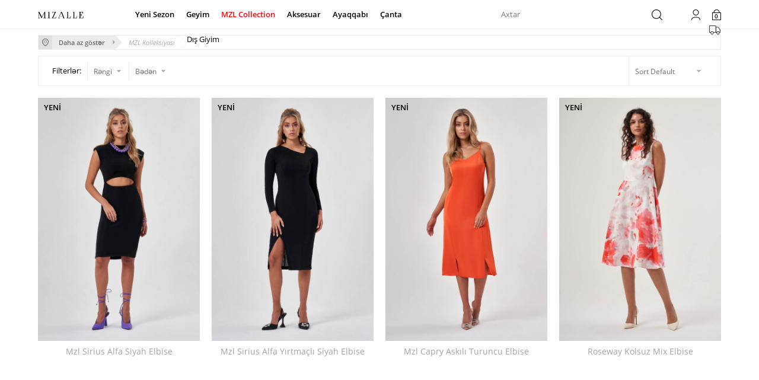

--- FILE ---
content_type: text/html; charset=UTF-8
request_url: https://www.mizalle.az/elbise-127
body_size: 13323
content:
<!doctype html>
<html lang="az" >
<head>
<meta charset="utf-8">
<title>Elbise</title>
<meta name="description" content="Elbise" />
<meta name="copyright" content="T-Soft E-Ticaret Sistemleri" />
<meta name="robots" content="index,follow" /><link rel="canonical" href="https://www.mizalle.az/elbise-127"/>

            <meta property="og:image" content="https:odTheme/mizallelogo.svg"/>
            <meta name="twitter:image" content="https:odTheme/mizallelogo.svg" />
            <meta property="og:type" content="category" />
            <meta property="og:title" content="Elbise" />
            <meta property="og:description" content="Elbise" />
            <meta property="og:url" content="https://www.mizalle.az/elbise-127" />
            <meta property="og:site_name" content="https://www.mizalle.az/" />
            <meta name="twitter:card" content="summary" />
            <meta name="twitter:title" content="Elbise" />
            <meta name="twitter:description" content="Elbise" />
            <script type="text/javascript">
                try {
                    var PAGE_TYPE = 'category';
                    var MEMBER_INFO = {"ID":0,"CODE":"","FIRST_NAME":"","BIRTH_DATE":"","GENDER":"","LAST_NAME":"","MAIL":"","MAIL_HASH":"","PHONE":"","PHONE_HASH":"","PHONE_HASH_SHA":"","GROUP":0,"TRANSACTION_COUNT":0,"REPRESENTATIVE":"","KVKK":-1,"COUNTRY":"TR","E_COUNTRY":""};
                    var IS_VENDOR = 0;
                    var MOBILE_ACTIVE = false;
                    var SEPET_MIKTAR = '0';
                    var SEPET_TOPLAM = '0,00';
                    var SESS_ID = '8d75105fa7a30539752b8d5339a5af3e';
                    var LANGUAGE = 'az';
                    var CURRENCY = 'AZN'; 
                    var SEP_DEC = ',';    
                    var SEP_THO = '.';
                    var SERVICE_INFO = null;
                    var CART_CSRF_TOKEN = 'daf5fcf79e0f25110b28776a57f6b69e0eb76bb85656ce9be64668e0ca1a7915';
                    var CSRF_TOKEN = 'qs3BCAcv4mi1DReYH5p/dzJ4PR8zFGrtn/gFlumV4Zo=';
                    var KVKK_REQUIRED = 0;
                }
                catch(err) { }
                
                const DYNAMIC_LOADING_SHOW_BUTTON = 0;

            </script>
            
<link rel="preload" as="font" href="https://www.mizalle.az/theme/v4/sub_theme/genel/firat/v4/font/font/tsoft.woff?91661963" type="font/woff" crossorigin="anonymous">
<link rel="stylesheet" property="stylesheet" type="text/css" href="/srv/compressed/load/css/css1765448271.css" />
<script type="text/javascript" src="/srv/compressed/load/js/js1765448271.js"></script>
<script src="/js/tsoftapps/v4/header.js?v=1765448271"></script>
<link rel="shortcut icon" href="//mizalle.az/Data/EditorFiles/mizalle_new_favicon.png" />
<link rel="icon" type="image/gif" href="//mizalle.az/Data/EditorFiles/mizalle_new_favicon.png" />
<link rel="search" href="/xml/opensearchdescription.php" type="application/opensearchdescription+xml" title="mizalle.1ticaret.com" />
<!-- if responsive lisans aktif ise -->
<meta name="viewport" content="width=device-width, initial-scale=1.0, maximum-scale=1.0, user-scalable=no">
<style type="text/css">
.image-wrapper {
padding-bottom: 150%
}
</style>
<!-- Google Tag Manager -->
<script>
(function(w,d,s,l,i){w[l]=w[l]||[];w[l].push({'gtm.start':
new Date().getTime(),event:'gtm.js'});
var f=d.getElementsByTagName(s)[0],
j=d.createElement(s),dl=l!='dataLayer'?'&l='+l:'';j.async=true;j.src=
'https://www.googletagmanager.com/gtm.js?id='+i+dl;f.parentNode.insertBefore(j,f);
})(window,document,'script','dataLayer','GTM-K6WDHRV');
</script>
<!-- End Google Tag Manager -->
<link rel="stylesheet" type="text/css" href="/Data/EditorFiles/odTheme/slick.1.8.1.css" />
<script type="text/javascript" src="/Data/EditorFiles/odTheme/slick.min.js"></script>
<script>
if(typeof window.FB_EVENT_ID == 'undefined'){
window.FB_EVENT_ID = "fb_" + new Date().getTime();
}
</script><meta name="facebook-domain-verification" content="0dh5s0y6qavjfvrz5a938xdwegkitp" />
<script>
var RATE = {"USD_TO_TL":43.41080000000000183035808731801807880401611328125,"EUR_TO_TL":52.02850000000000108002495835535228252410888671875};
var DECIMAL_LENGTH = 2;
var showHeaderCart = false;
var showAdd2CartPopup = true;
var PAGE_LINK = { OFFER : '' , OFFER_CONFIRMATION : '', CART : 'sepet', ORDER : 'order' };
var PRODUCT_DATA = [] , CATEGORY_DATA = {} , BRAND_DATA = {};
var ENDPOINT_PREFIX = '';
</script>
</head>
<body>
<input type="hidden" id="cookie-law" value="0" />
<div id="mainWrapper" class="fl"><script type="text/javascript">
    $(document).ready(function () {
        var leftCol = true;
        var rightCol = true;
        var leftContent = $('#leftColumn').html().trim();
        var rightContent = $('#rightColumn').html().trim();
        var contentWrap = $('.contentWrapper');
        var content = $('#mainColumn');
        if (leftContent == '') {
            leftCol = false;
            $('#leftColumn').remove();
        }
        if (rightContent == '') {
            rightCol = false;
            $('#rightColumn').remove();
        }
        if (leftCol && rightCol) {
            contentWrap.attr('id', 'threeCol');
            content.addClass('col-8 col-md-6 col-sm-12');
        }
        else if (leftCol || rightCol) {
            contentWrap.attr('id', 'twoCol');
            content.addClass('col-10 col-md-9 col-sm-12');
        }
        else {
            contentWrap.attr('id', 'oneCol');
            content.addClass('col-12');
        }
    });
</script>
<div id="skeletonWrap" class="fl">
    <div id="skeleton" class="fl col-12">
        <header class="col col-12">
            <div id="header" class="row">
                <div id="pageOverlay" class="col-12 animate"></div>
<div id="mobileMenu" class="box forMobile p-top">
<div class="box col-12 p-top">
<div class="fl col-12 menuHeader mb20">
<div class="fl col-1 closeMenu mr" id="closeMobileMenu">
<img src="/Data/EditorFiles/odTheme/close.svg">
<div class="row">Kapat</div>
</div>
<div class="fl col-5 ml mr">
<a href="/" class="b-none">
<img src="/Data/EditorFiles/odTheme/mizallelogo.svg" class="inLogo">
</a>
</div>
<div class="col col-6 phoneHide hideThis">
<a href="tel://+0" class="b-none displayCenter">
<img src="/Data/EditorFiles/odTheme/phone.svg" class="phoneIcon">
<div class="fl">05xx xxx xx xx</div>
</a>
</div>
</div>
<div class="row">
<div class="box col-12 p-top">
<div class="row">
<div class="col col-6 p-left">
<a href="uye-girisi-sayfasi">
<div class="col col-12 box-border text-normal d-flex lightBg">
<img src="/Data/EditorFiles/odTheme/member.svg" class="menuIn">
<div class="fl">Giriş Yap</div>
</div>
</a>
</div>
<div class="col col-6 p-right p-left">
<a href="siparis-takip">
<div class="col col-12 box-border text-normal d-flex">
<img src="/Data/EditorFiles/odTheme/cargo.svg" class="menuIn">
<div class="fl">Siparişlerim</div>
</div>
</a>
</div>
</div>
</div>
</div>
<div class="row">
<ul class="fl col-12 line-top">
<li class="fl col-12 line-bottom">
<a href="/yeni-sezon" title="Yeni Sezon" class="col col-12 b-none">Yeni Sezon</a>
</li>
<li class="fl col-12 line-bottom">
<span class="col col-12 ease active">Geyim</span>
<ul class="box col-12 p-top line-top" style="display:block!important;">
<li class="fl col-12 active">
<a href="/kirka" title="Hırka" class="col col-12">Hırka</a>
</li>
<li class="fl col-12 active">
<a href="/body-253" title="Body" class="col col-12">Body</a>
</li>
<li class="fl col-12 active">
<a href="/yelek-251" title="Yelek" class="col col-12">Yelek</a>
</li>
<li class="fl col-12 active">
<a href="/bluz" title="Bluz" class="col col-12">Bluz</a>
</li>
<li class="fl col-12 active">
<a href="/ceket" title="Ceket" class="col col-12">Ceket</a>
</li>
<li class="fl col-12 active">
<a href="/elbise" title="Elbise" class="col col-12">Elbise</a>
</li>
<li class="fl col-12 active">
<a href="/etek" title="Etek" class="col col-12">Etek</a>
</li>
<li class="fl col-12 active">
<a href="/gomlek" title="Gömlek" class="col col-12">Gömlek</a>
</li>
<li class="fl col-12 active">
<a href="/pantolon" title="Pantolon" class="col col-12">Pantolon</a>
</li>
<li class="fl col-12 active">
<a href="/sweatshirt" title="Sweatshirt" class="col col-12">Sweatshirt</a>
</li>
<li class="fl col-12 active">
<a href="/trenckot" title="Trençkot" class="col col-12">Trençkot</a>
</li>
<li class="fl col-12 active">
<a href="/tunik" title="Tunik" class="col col-12">Tunik</a>
</li>
<li class="fl col-12 active">
<a href="/kaban" title="Kaban" class="col col-12">Kaban</a>
</li>
<li class="fl col-12 active">
<a href="/kimono" title="Kimono" class="col col-12">Kimono</a>
</li>
<li class="fl col-12 active">
<a href="/mont" title="Mont" class="col col-12">Mont</a>
</li>
<li class="fl col-12 active">
<a href="/t-shirt" title="T-Shirt" class="col col-12">T-Shirt</a>
</li>
<li class="fl col-12 active">
<a href="/triko" title="Triko" class="col col-12">Triko</a>
</li>
<li class="fl col-12 active">
<a href="/tulum" title="Tulum" class="col col-12">Tulum</a>
</li>
<li class="fl col-12 active">
<a href="/yelek" title="Jilet" class="col col-12">Jilet</a>
</li>
<li class="fl col-12 active">
<a href="/kazak-hirka" title="Kazak & Hırka" class="col col-12">Kazak & Hırka</a>
</li>
<li class="fl col-12 active">
<a href="/basics" title="Basics" class="col col-12">Basics</a>
</li>
<li class="fl col-12 active">
<a href="/yagmurluk" title="Yağmurluk" class="col col-12">Yağmurluk</a>
</li>
<li class="fl col-12 active">
<a href="/ss23-denim" title="SS23 Denim" class="col col-12">SS23 Denim</a>
</li>
<li class="fl col-12">
<a href="/geyim" class="col col-12">Bütün Qiymətlər Azn »</a>
</li>
</ul>
</li>
<li class="fl col-12 line-bottom">
<span class="col col-12 ease active">MZL Collection</span>
<ul class="box col-12 p-top line-top" style="display:block!important;">
<li class="fl col-12">
<span class="col col-12">Alt Giyim</span>
<ul class="box col-12 line-top">
<li class="fl col-12">
<a href="/etek-129" title="Ətək" class="col col-12">Ətək</a>
</li>
<li class="fl col-12">
<a href="/pantolon-130" title="Şalvar" class="col col-12">Şalvar</a>
</li>
<li class="fl col-12">
<a href="/sort" title="Şortik" class="col col-12">Şortik</a>
</li>
<li class="fl col-12">
<a href="/alt-giyim" class="col col-12">Bütün Qiymətlər Azn »</a>
</li>
</ul>
</li>
<li class="fl col-12">
<span class="col col-12">Dış Giyim</span>
<ul class="box col-12 line-top">
<li class="fl col-12">
<a href="/elbise-127" title="Donlar" class="col col-12">Donlar</a>
</li>
<li class="fl col-12">
<a href="/ceket-132" title="Pencək" class="col col-12">Pencək</a>
</li>
<li class="fl col-12">
<a href="/tulum-salopet" title="Tulum - Salopet" class="col col-12">Tulum - Salopet</a>
</li>
<li class="fl col-12">
<a href="/yelek-141" title="Jilet" class="col col-12">Jilet</a>
</li>
<li class="fl col-12">
<a href="/hirka-319" title="Hırka" class="col col-12">Hırka</a>
</li>
<li class="fl col-12">
<a href="/kaban-320" title="Kaban" class="col col-12">Kaban</a>
</li>
<li class="fl col-12">
<a href="/kimono-321" title="Kimono" class="col col-12">Kimono</a>
</li>
<li class="fl col-12">
<a href="/mont-369" title="Mont" class="col col-12">Mont</a>
</li>
<li class="fl col-12">
<a href="/dis-giyim" class="col col-12">Bütün Qiymətlər Azn »</a>
</li>
</ul>
</li>
<li class="fl col-12">
<span class="col col-12">Üst Geyim</span>
<ul class="box col-12 line-top">
<li class="fl col-12">
<a href="/atlet" title="Mayka" class="col col-12">Mayka</a>
</li>
<li class="fl col-12">
<a href="/bluz-gomlek" title="Bluz - Köynək" class="col col-12">Bluz - Köynək</a>
</li>
<li class="fl col-12">
<a href="/body" title="Body" class="col col-12">Body</a>
</li>
<li class="fl col-12">
<a href="/crop" title="Crop" class="col col-12">Crop</a>
</li>
<li class="fl col-12">
<a href="/sweatshirt-137" title="Sweatshirt" class="col col-12">Sweatshirt</a>
</li>
<li class="fl col-12">
<a href="/tisort" title="T-shirt" class="col col-12">T-shirt</a>
</li>
<li class="fl col-12">
<a href="/tunik-140" title="Tunik" class="col col-12">Tunik</a>
</li>
<li class="fl col-12">
<a href="/gomlek-318" title="Gömlek" class="col col-12">Gömlek</a>
</li>
<li class="fl col-12">
<a href="/takim" title="Takım" class="col col-12">Takım</a>
</li>
<li class="fl col-12">
<a href="/ust-giyim" class="col col-12">Bütün Qiymətlər Azn »</a>
</li>
</ul>
</li>
<li class="fl col-12">
<a href="/kolleksiya" class="col col-12">Bütün Qiymətlər Azn »</a>
</li>
</ul>
</li>
<li class="fl col-12 line-bottom">
<span class="col col-12 ease active">Aksesuar</span>
<ul class="box col-12 p-top line-top" style="display:block!important;">
<li class="fl col-12 active">
<a href="/sal-esarp" title="Şal & Şarf" class="col col-12">Şal & Şarf</a>
</li>
<li class="fl col-12 active">
<a href="/kolluk-yaka" title="Qolluq & Yaxa" class="col col-12">Qolluq & Yaxa</a>
</li>
<li class="fl col-12 active">
<a href="/kemer" title="Kemer" class="col col-12">Kemer</a>
</li>
<li class="fl col-12 active">
<a href="/ipek-sal" title="İpek Şal" class="col col-12">İpek Şal</a>
</li>
<li class="fl col-12">
<a href="/aksesuar" class="col col-12">Bütün Qiymətlər Azn »</a>
</li>
</ul>
</li>
<li class="fl col-12 line-bottom">
<span class="col col-12 ease active">Ayaqqabı</span>
<ul class="box col-12 p-top line-top" style="display:block!important;">
<li class="fl col-12 active">
<a href="/topuklu-ayakkabi" title="Topuqlu Ayaqqabı" class="col col-12">Topuqlu Ayaqqabı</a>
</li>
<li class="fl col-12 active">
<a href="/sneakers" title="Sneakers" class="col col-12">Sneakers</a>
</li>
<li class="fl col-12 active">
<a href="/stiletto" title="Stiletto" class="col col-12">Stiletto</a>
</li>
<li class="fl col-12 active">
<a href="/terlik" title="Tərlik" class="col col-12">Tərlik</a>
</li>
<li class="fl col-12 active">
<a href="/abiye-ayakkabi" title="Abiyə Ayaqqabı" class="col col-12">Abiyə Ayaqqabı</a>
</li>
<li class="fl col-12 active">
<a href="/casual-ayakkabi" title="Casual Ayaqqabı" class="col col-12">Casual Ayaqqabı</a>
</li>
<li class="fl col-12 active">
<a href="/duz-ayakkabi" title="Düz Ayaqqabı" class="col col-12">Düz Ayaqqabı</a>
</li>
<li class="fl col-12 active">
<a href="/gunluk-ayakkabi" title="Günlük Ayaqqabı" class="col col-12">Günlük Ayaqqabı</a>
</li>
<li class="fl col-12 active">
<a href="/bot" title="Bot" class="col col-12">Bot</a>
</li>
<li class="fl col-12 active">
<a href="/terlik/sandalet" title="Terlik/Sandalet" class="col col-12">Terlik/Sandalet</a>
</li>
<li class="fl col-12">
<a href="/ayaqqabi" class="col col-12">Bütün Qiymətlər Azn »</a>
</li>
</ul>
</li>
<li class="fl col-12 line-bottom">
<span class="col col-12 ease active">Çanta</span>
<ul class="box col-12 p-top line-top" style="display:block!important;">
<li class="fl col-12 active">
<a href="/klasik-kol-cantasi" title="Klasik Kol Çantası" class="col col-12">Klasik Kol Çantası</a>
</li>
<li class="fl col-12 active">
<a href="/orgu-canta" title="Örgü Çanta" class="col col-12">Örgü Çanta</a>
</li>
<li class="fl col-12">
<a href="/canta" class="col col-12">Bütün Qiymətlər Azn »</a>
</li>
</ul>
</li>
</ul>
</div>
<div class="row">
<div class="box col-12 line-bottom colorGrayStd line-initial">
<div class="fl col-12">Customer Support</div>
<a href="tel:/+908506124455" class="line-initial">
<div class="fl col-12 f16 colorGray fw600">0850 612 44 55</div>
</a>
</div>
<div class="box col-12 line-bottom colorGrayStd line-initial">
<div class="fl col-12">WhatsApp Support</div>
<a href="tel:/+908506124455" class="line-initial">
<div class="fl col-12 f16 colorGreen fw600">0550 000 00 00</div>
</a>
</div>
<div class="box col-12 line-bottom colorGrayStd line-initial">
<div class="fl col-12">Follow Us</div>
<div class="fl col-12 display-c">
<a href="#" class="b-none line-initial">
<img src="/Data/EditorFiles/odTheme/instagram.svg">
</a>
<a href="#" class="b-none line-initial">
<img src="/Data/EditorFiles/odTheme/facebook.svg">
</a>
<a href="#" class="b-none line-initial">
<img src="/Data/EditorFiles/odTheme/pinterest.svg">
</a>
</div>
</div>
</div>
</div>
</div>
<span id="backToTop">Yuxarı</span>
<div class="fl col-12 innerDont">
<div id="headerMain" class="inner">
<div class="row dCenter">
<div class="box col-sm-1 mr forMobile">
<span class="fl" id="menuBtn"></span>
</div>
<div id="logo" class="col col-1 col-sm-4 a-center">
<a href="/">
<p><img src="https://www.mizalle.az/Data/EditorFiles/odTheme/mizallelogo.svg" width="194" height="63" /></p>
</a>
</div>
<div id="mainMenu" class="forDesktop col col-6">
<ul class="inner menu">
<li class="ease">
<a class="firstCat" href="/yeni-sezon" title="Yeni Sezon">Yeni Sezon</a>
</li>
<li class="ease parentLink">
<a class="firstCat" href="/geyim" title="Geyim">Geyim</a>
<div class="fl whiteBg subMenu line-top">
<div class="fl col-12">
<div class="fl col-12 dynamicMenu">
<ul class="fl col-12 notClear">
<li class="fl col-12">
<a href="/kirka" title="Hırka" class="">Hırka</a>
</li>
<li class="fl col-12">
<a href="/body-253" title="Body" class="">Body</a>
</li>
<li class="fl col-12">
<a href="/yelek-251" title="Yelek" class="">Yelek</a>
</li>
<li class="fl col-12">
<a href="/bluz" title="Bluz" class="">Bluz</a>
</li>
<li class="fl col-12">
<a href="/ceket" title="Ceket" class="">Ceket</a>
</li>
<li class="fl col-12">
<a href="/elbise" title="Elbise" class="">Elbise</a>
</li>
<li class="fl col-12">
<a href="/etek" title="Etek" class="">Etek</a>
</li>
<li class="fl col-12">
<a href="/gomlek" title="Gömlek" class="">Gömlek</a>
</li>
<li class="fl col-12">
<a href="/pantolon" title="Pantolon" class="">Pantolon</a>
</li>
<li class="fl col-12">
<a href="/sweatshirt" title="Sweatshirt" class="">Sweatshirt</a>
</li>
<li class="fl col-12">
<a href="/trenckot" title="Trençkot" class="">Trençkot</a>
</li>
<li class="fl col-12">
<a href="/tunik" title="Tunik" class="">Tunik</a>
</li>
<li class="fl col-12">
<a href="/kaban" title="Kaban" class="">Kaban</a>
</li>
<li class="fl col-12">
<a href="/kimono" title="Kimono" class="">Kimono</a>
</li>
<li class="fl col-12">
<a href="/mont" title="Mont" class="">Mont</a>
</li>
<li class="fl col-12">
<a href="/t-shirt" title="T-Shirt" class="">T-Shirt</a>
</li>
<li class="fl col-12">
<a href="/triko" title="Triko" class="">Triko</a>
</li>
<li class="fl col-12">
<a href="/tulum" title="Tulum" class="">Tulum</a>
</li>
<li class="fl col-12">
<a href="/yelek" title="Jilet" class="">Jilet</a>
</li>
<li class="fl col-12">
<a href="/kazak-hirka" title="Kazak & Hırka" class="">Kazak & Hırka</a>
</li>
<li class="fl col-12">
<a href="/basics" title="Basics" class="">Basics</a>
</li>
<li class="fl col-12">
<a href="/yagmurluk" title="Yağmurluk" class="">Yağmurluk</a>
</li>
<li class="fl col-12">
<a href="/ss23-denim" title="SS23 Denim" class="">SS23 Denim</a>
</li>
</ul>
</div>
</div>
</div>
</li>
<li class="ease parentLink">
<a class="firstCat" href="/kolleksiya" title="MZL Collection">MZL Collection</a>
<div class="fl whiteBg subMenu line-top">
<div class="fl col-12">
<div class="fl col-12 dynamicMenu">
<ul class="fl col-12 notClear">
<li class="fl col-12">
<a href="/alt-giyim" title="Alt Giyim" class=" fw600">Alt Giyim</a>
<ul class="box col-12">
<li class="row">
<a href="/etek-129" title="Ətək" class="col col-12">Ətək</a>
</li>
<li class="row">
<a href="/pantolon-130" title="Şalvar" class="col col-12">Şalvar</a>
</li>
<li class="row">
<a href="/sort" title="Şortik" class="col col-12">Şortik</a>
</li>
</ul>
</li>
<li class="fl col-12">
<a href="/dis-giyim" title="Dış Giyim" class=" fw600">Dış Giyim</a>
<ul class="box col-12">
<li class="row">
<a href="/elbise-127" title="Donlar" class="col col-12">Donlar</a>
</li>
<li class="row">
<a href="/ceket-132" title="Pencək" class="col col-12">Pencək</a>
</li>
<li class="row">
<a href="/tulum-salopet" title="Tulum - Salopet" class="col col-12">Tulum - Salopet</a>
</li>
<li class="row">
<a href="/yelek-141" title="Jilet" class="col col-12">Jilet</a>
</li>
<li class="row">
<a href="/hirka-319" title="Hırka" class="col col-12">Hırka</a>
</li>
<li class="row">
<a href="/kaban-320" title="Kaban" class="col col-12">Kaban</a>
</li>
<li class="row">
<a href="/kimono-321" title="Kimono" class="col col-12">Kimono</a>
</li>
<li class="row">
<a href="/mont-369" title="Mont" class="col col-12">Mont</a>
</li>
</ul>
</li>
<li class="fl col-12">
<a href="/ust-giyim" title="Üst Geyim" class=" fw600">Üst Geyim</a>
<ul class="box col-12">
<li class="row">
<a href="/atlet" title="Mayka" class="col col-12">Mayka</a>
</li>
<li class="row">
<a href="/bluz-gomlek" title="Bluz - Köynək" class="col col-12">Bluz - Köynək</a>
</li>
<li class="row">
<a href="/body" title="Body" class="col col-12">Body</a>
</li>
<li class="row">
<a href="/crop" title="Crop" class="col col-12">Crop</a>
</li>
<li class="row">
<a href="/sweatshirt-137" title="Sweatshirt" class="col col-12">Sweatshirt</a>
</li>
<li class="row">
<a href="/tisort" title="T-shirt" class="col col-12">T-shirt</a>
</li>
<li class="row">
<a href="/tunik-140" title="Tunik" class="col col-12">Tunik</a>
</li>
<li class="row">
<a href="/gomlek-318" title="Gömlek" class="col col-12">Gömlek</a>
</li>
<li class="row">
<a href="/takim" title="Takım" class="col col-12">Takım</a>
</li>
</ul>
</li>
</ul>
</div>
</div>
</div>
</li>
<li class="ease parentLink">
<a class="firstCat" href="/aksesuar" title="Aksesuar">Aksesuar</a>
<div class="fl whiteBg subMenu line-top">
<div class="fl col-12">
<div class="fl col-12 dynamicMenu">
<ul class="fl col-12 notClear">
<li class="fl col-12">
<a href="/sal-esarp" title="Şal & Şarf" class="">Şal & Şarf</a>
</li>
<li class="fl col-12">
<a href="/kolluk-yaka" title="Qolluq & Yaxa" class="">Qolluq & Yaxa</a>
</li>
<li class="fl col-12">
<a href="/kemer" title="Kemer" class="">Kemer</a>
</li>
<li class="fl col-12">
<a href="/ipek-sal" title="İpek Şal" class="">İpek Şal</a>
</li>
</ul>
</div>
</div>
</div>
</li>
<li class="ease parentLink">
<a class="firstCat" href="/ayaqqabi" title="Ayaqqabı">Ayaqqabı</a>
<div class="fl whiteBg subMenu line-top">
<div class="fl col-12">
<div class="fl col-12 dynamicMenu">
<ul class="fl col-12 notClear">
<li class="fl col-12">
<a href="/topuklu-ayakkabi" title="Topuqlu Ayaqqabı" class="">Topuqlu Ayaqqabı</a>
</li>
<li class="fl col-12">
<a href="/sneakers" title="Sneakers" class="">Sneakers</a>
</li>
<li class="fl col-12">
<a href="/stiletto" title="Stiletto" class="">Stiletto</a>
</li>
<li class="fl col-12">
<a href="/terlik" title="Tərlik" class="">Tərlik</a>
</li>
<li class="fl col-12">
<a href="/abiye-ayakkabi" title="Abiyə Ayaqqabı" class="">Abiyə Ayaqqabı</a>
</li>
<li class="fl col-12">
<a href="/casual-ayakkabi" title="Casual Ayaqqabı" class="">Casual Ayaqqabı</a>
</li>
<li class="fl col-12">
<a href="/duz-ayakkabi" title="Düz Ayaqqabı" class="">Düz Ayaqqabı</a>
</li>
<li class="fl col-12">
<a href="/gunluk-ayakkabi" title="Günlük Ayaqqabı" class="">Günlük Ayaqqabı</a>
</li>
<li class="fl col-12">
<a href="/bot" title="Bot" class="">Bot</a>
</li>
<li class="fl col-12">
<a href="/terlik/sandalet" title="Terlik/Sandalet" class="">Terlik/Sandalet</a>
</li>
</ul>
</div>
</div>
</div>
</li>
<li class="ease parentLink">
<a class="firstCat" href="/canta" title="Çanta">Çanta</a>
<div class="fl whiteBg subMenu line-top">
<div class="fl col-12">
<div class="fl col-12 dynamicMenu">
<ul class="fl col-12 notClear">
<li class="fl col-12">
<a href="/klasik-kol-cantasi" title="Klasik Kol Çantası" class="">Klasik Kol Çantası</a>
</li>
<li class="fl col-12">
<a href="/orgu-canta" title="Örgü Çanta" class="">Örgü Çanta</a>
</li>
</ul>
</div>
</div>
</div>
</li>
</ul>
</div>
<div id="search" class="col-ml-1 col col-3 col-sm-12">
<form id="FormAra" name="FormAra" action="/arama" method="get" class="row">
<input id="live-search" autocomplete="OFF" class="arakelime" name="q" type="text" placeholder="Axtar" http-equiv="Content-Type" content="text/html; charset=UTF-8" />
<span id="searchRight" class="box fr">
<input type="submit" class="backgroundWhite fr" value=" " id="searchBtn" />
</span>
</form>
</div>
<span id="hmLinks" class="col col-1 col-sm-4 col-xs-3 fr">
<a href="/sepet" class="fl fr basketLink col-1" id="cart-soft-count">
<span class="cart-soft-count"></span>
</a>
<a href="/uye-girisi-sayfasi" class="fl fr authorLink col-1" id="desktopMemberBtn">
</a>
<div class="fl fr searchLink forMobile mblSearch" id="searchLinks"></div>
<a href="/siparis-takip" class="fl fr cargoLink dn-xs" id="desktopMemberBtn">
</a>
</span>
</div>
<div class="fl col-12" id="mobileSectionSearch">
<div class="col col-12">
<div class="row">
<div id="mobileSearch" class="fl col-12"></div>
</div>
</div>
</div>
</div>
</div>
<script type="text/javascript">
function popupCallback() {
}
function placeCaller(id) {
if (navigator.appVersion.indexOf('Trident') > -1 && navigator.appVersion.indexOf('Edge') == -1) {
var wrapID = id || '';
if (wrapID != '') {
$('#' + wrapID).find('.withPlace').removeClass('withPlace');
placeholder();
}
}
}
$(document).ready(function () {
$(window).scroll(function(){
if ($(window).scrollTop() > 127){
$('#mobileSectionSearch').addClass('aramaListFilter2');
}else{
$('#mobileSectionSearch').removeClass('aramaListFilter2');
}
});
$('#menuBtn').click(function () {
$('body').addClass('menuAcik');
});
$('#pageOverlay').click(function () {
$('body').removeClass('menuAcik');
});
$('#closeMobileMenu').click(function () {
$('body').removeClass('menuAcik');
});
$('.mblSearch').click(function () {
$('div#mobileSectionSearch').slideToggle();
$('body').toggleClass('aramaacik');
});
$("#searchBtn").click(function() {
if($('div#mobileSearch').hasClass('active')){
$('div#mobileSearch').removeClass('active');
$('span#searchBtn').addClass('icon-search').removeClass('icon-cancel');
$('span#searchBtn').addClass
}
else{
$('div#mobileSearch').addClass('active');
$('span#searchBtn').removeClass('icon-search').addClass('icon-cancel');
}
});
if (/Android|webOS|iPhone|iPad|iPod|BlackBerry/i.test(navigator.userAgent)) {
if ($(window).width() < 769) {
$('#search').appendTo('#mobileSearch');
}
if (/webOS|iPhone|iPad|iPod/i.test(navigator.userAgent)){
$('option[disabled]').remove();
}
$('.parentLink > a, .parent > a').click(function (e) {
e.preventDefault();
$(this).next('ul').slideToggle();
});
var currentPage = location.pathname;
$('#slideMenu a[href="' + currentPage + '"]').parent().addClass('current');
} else {
if (navigator.appVersion.indexOf('Trident') > -1 && navigator.appVersion.indexOf('Edge') == -1) {
placeholder();
}
}
$.getJSON(getEndpoint('CATEGORY_LIST'), function (result) {
var catList = $('#raventi_select');
var url1 = window.location.href;
$.each(result, function () {
var re = new RegExp('category=' + this.ID + '(\&|$)', 'g');
var selected = re.test(url1) ? 'selected' : '';
catList.append('<option value="' + this.ID + '" ' + selected + '>' + this.TITLE + '</option>');
});
});
if (/^.*?[\?\&]q=/ig.test(window.location.href)) {
var sWord = window.location.href.replace(/^.*?[\?\&]q=/ig, '');
sWord = sWord.replace(/\&.*?$/ig, '').replace(/\+/ig, ' ');
$('#live-search').val(decodeURIComponent(sWord));
}
var mobileAppCookie = getaCookie('MobileNotifyClose');
if (mobileAppCookie == null && !isSafari) {
$('.MobileAppNotify').fadeIn();
}
$('.MobileNotifyClose').click(function () {
setaCookie('MobileNotifyClose', 'Closed', 3);
$('.MobileAppNotify').fadeOut();
});
});
function setaCookie(cname, cvalue, exdays) {
var d = new Date();
d.setTime(d.getTime() + (exdays * 24 * 60 * 60 * 1000));
var expires = "expires=" + d.toUTCString();
document.cookie = cname + "=" + cvalue + "; " + expires;
}
function getaCookie(name) {
var dc = document.cookie;
var prefix = name + "=";
var begin = dc.indexOf("; " + prefix);
if (begin == -1) {
begin = dc.indexOf(prefix);
if (begin != 0)
return null;
} else {
begin += 2;
var end = document.cookie.indexOf(";", begin);
if (end == -1) {
end = dc.length;
}
}
return unescape(dc.substring(begin + prefix.length, end));
}
</script>
            </div>
        </header>
        <div class="contentWrapper col col-12">
            <div id="content" class="row">
                <div class="inner">
                    <aside class="col col-2 col-md-3 col-sm-12 p-left" id="leftColumn">
                        
                    </aside>
                    <div id="mainColumn" class="fl">
                        <div class="col col-12">
<div id="navigasyon" class="row mb box-border" data-last-step="false">
<div class="fl navIcon dn-xs"></div>
<div class="Yol">
<ul class="breadcrumb" itemscope="" itemtype="https://schema.org/BreadcrumbList">
<li itemprop="itemListElement" itemscope="" itemtype="https://schema.org/ListItem">
<a href="https://www.mizalle.az/" title="Daha az göstər" class="navHome navItem" itemprop="item" href="https://www.mizalle.az/">
<span itemprop="name">Daha az göstər</span>
</a>
<meta itemprop="position" content="1">
</li>
<li itemprop="itemListElement" itemscope="" itemtype="https://schema.org/ListItem">
<a class="navItem" href="https://www.mizalle.az/kolleksiya" title="MZL Kolleksiyası" itemprop="item">
<span itemprop="name">MZL Kolleksiyası</span>
</a>
<meta itemprop="position" content="2"/>
</li>
<li itemprop="itemListElement" itemscope="" itemtype="https://schema.org/ListItem">
<div class="navItem" title="Dış Giyim" itemprop="item">
<span itemprop="name">Dış Giyim</span>
</div>
<meta itemprop="position" content="3"/>
</li>
</ul>
</div>
</div>
</div><div class="col col-12 filters">    <div id="filtre" class="row">        <div class="col col-12">            <div class="row">                <div class="col col-12 pdr-left pdr-right displayFilter filterScroll" id="filterWrapper">                    <div class="siralama"></div>                    <div style="visibility:hidden;" class="row angularTemplate filterCenter" id="filterPanel" data-callback="myFn" data-url="/srv/service/filter/get/filters-variants-brands-categories-price">                        <label for="myColors" class="col filter-box">                            <select id="myColors" name="myColors" class="filterSelect" data-param="type1">                                <option value="0">Rəngi</option>                                <option value="{{S1.ID}}" ng-repeat="S1 in VARIANTS.TYPE1_LIST" ng-if="S1.SELECTED == 0">{{S1.NAME}}</option>                                <option value="{{S1.ID}}" selected ng-repeat="S1 in VARIANTS.TYPE1_LIST" ng-if="S1.SELECTED == 1">{{S1.NAME}}</option>                            </select>                        </label>                        <label for="mySizes" class="col filter-box">                            <select id="mySizes" name="mySizes" class="filterSelect" data-param="type2">                                <option value="0">Bədən</option>                                <option value="{{S2.ID}}" ng-repeat="S2 in VARIANTS.TYPE2_LIST" ng-if="S2.SELECTED == 0">{{S2.NAME}}</option>                                <option value="{{S2.ID}}" selected ng-repeat="S2 in VARIANTS.TYPE2_LIST" ng-if="S2.SELECTED == 1">{{S2.NAME}}</option>                            </select>                        </label>                        <label for="filter{{F.ID}}" class="col filter-box" ng-repeat="F in FILTERS">                            <select id="filter{{F.ID}}" name="filter{{F.ID}}" class="filterSelect" data-param="single" data-type="{{F.TYPE}}" data-filter-id="{{F.ID}}">                                <option value="0">{{F.NAME}}</option>                                <option value="{{ROW.ID}}" ng-repeat="ROW in F.VALUES" ng-if="ROW.SELECTED == 0">{{ROW.NAME}}</option>                                <option value="{{ROW.ID}}" selected ng-repeat="ROW in F.VALUES" ng-if="ROW.SELECTED == 1">{{ROW.NAME}}</option>                            </select>                        </label>                    </div>                    <div class="fl filterClean forMobile"><a href="?Clean" class="d-flex"><div class="fl mr">Filtreyi Temizle</div><img src="/Data/EditorFiles/odTheme/clean.svg" class="menuIn"></a></div>                </div>            </div>        </div>    </div></div><script type="text/javascript">        var link = window.location.href;        function myFn(result){            if (window.location.href.indexOf('stock=') > 0) {                $('#stock').prop('checked', true);                $('#stock').parent().addClass('active');            }            if (window.location.href.indexOf('discounted=') > 0) {                $('#discounted').prop('checked', true);                $('#discounted').parent().addClass('active');            }            if (window.location.href.indexOf('new=') > 0) {                $('#new').prop('checked', true);                $('#new').parent().addClass('active');            }            $('.filterCategory').change(function(){                location.href = $(this).find('option:selected').val();            });            $('.filterSelect').change(function(){                runFilter();            });            var priceActive = false;            var priceValues = '';            if (PRICE.MIN != PRICE.MIN_SELECTED || PRICE.MAX != PRICE.MAX_SELECTED){                priceActive = true;            }            $("#slider-range").slider({                range: true,                step: (PRICE.MAX - PRICE.MIN) > 100 ? 5 : 1,                min: PRICE.MIN,                max: PRICE.MAX,                values: [PRICE.MIN_SELECTED, PRICE.MAX_SELECTED],                slide: function(event, ui){                    $("#min-price").html(ui.values[0] + " "+TARGET_CURRENCY);                    $("#max-price").html(ui.values[1] + " "+TARGET_CURRENCY);                },                stop: function(event, ui){                    if(PRICE.MIN != ui.values[0] || PRICE.MAX != ui.values[1]){                        priceActive = true;                        priceValues = ui.values[0] + '-' + ui.values[1];                    }                    else if(PRICE.MIN == ui.values[0] && PRICE.MAX == ui.values[1]){                        priceActive = false;                    }                    runFilter();                }            });                        function runFilter(){                var myFilter = { single : [], multi : [], type1 : [], type2 : [] };               $('.filterSelect').each(function(){                   var param = $(this).attr('data-param') || 'notFound';                   var filter = $(this).attr('data-filter-id') || '';                   var val = $(this).find('option:selected').val();                   if(val != -1 && val != '' && val != ''){                       if(typeof myFilter[param]!=='undefined'){                           if(param=='single' || param=='multi'){                               myFilter[param].push(filter + '-' + val);                            }else{                                myFilter[param].push(val);                            }                       }                   }               });               for(var param in myFilter){                   if(myFilter[param].length > 0){                       if(param=='single' || param=='multi'){                           link = getLink(param,  myFilter[param].join('+'), link);                        }else{                            link = getLink(param,  myFilter[param].join('-'), link);                        }                    }                }               if(priceActive){                   link = getLink('price',  priceValues, link);               }               window.location.href = link;            }            $('#stock').change(function (e) {                e.preventDefault();                var val = $(this).is(':checked') ? '1' : '';                $(this).parent().prop('checked', $(this).is(':checked'));                link = getLink('stock', val, link);                runFilter();            });            $('#discounted').change(function (e) {                e.preventDefault();                var val = $(this).is(':checked') ? '1' : '';                $(this).parent().prop('checked', $(this).is(':checked'));                link = getLink('discounted', val, link);                runFilter();            });            $('#new').change(function (e) {                e.preventDefault();                var val = $(this).is(':checked') ? '1' : '';                $(this).parent().prop('checked', $(this).is(':checked'));                link = getLink('new', val, link);                runFilter();            });        }</script>
<div class="col col-12">
<div id="katalog" class="row">
<div class="col col-12">
<div class="row mb box-border notClear forDesktop">
<div class="fl col-12 notClear" id="filterSort">
<div class="box fl col-sm-6 filterCenter forDesktop"><span class="mr">Filterlər: </span><div class="filterAppend"></div></div>
<div class="box fr col-sm-12 filter-box listener">
<select name="sort" id="sort">
<option value="0" selected>Sort Default</option>
<option value="3" >Yeni Köhnə</option>
<option value="4" >Köhnədən Yeniyə</option>
<option value="5" >Qiymət Artan</option>
<option value="6" >Qiyməti Azalan</option>
</select>
</div>
</div>
</div>
</div>
<input type="hidden" id="search_word" value=""/>
<input type="hidden" id="category_name" value="Donlar"/>
<div class="fl col-12">
<div class="row mb">
<div class="fl col-12 catalogWrapper" id="list-slide1003">

<input type="hidden" class="myProductList" value="13045"/>
<div class="box col-3 col-md-4 col-sm-6 col-xs-6 productItem ease mb m-left m-right">
<div class="fl col-12 mb">
<div class="fl col-12">
<a href="/mzl-sirius-alfa-siyah-elbise" class="image-wrapper fl detailLink productItem13045" >
<span class="new">Yeni</span>
<!---->
<span class="imgInner">
<img data-type="" src="https://www.mizalle.az/mzl-sirius-alfa-siyah-elbise-mzl-45649-13-O.jpg" class="active" alt="MZL - Mzl Sirius Alfa Siyah Elbise" title="MZL - Mzl Sirius Alfa Siyah Elbise" />
</span>
</a>
</div>
<div class="fl col-12">
<div class="box col-12 productDetails loaderWrapper">
<div class="row">
<div class="box col-12 proRowName a-center p-top colorGrayStd line-initial">
<div class="row">
<a href="/mzl-sirius-alfa-siyah-elbise" title="Mzl Sirius Alfa Siyah Elbise" class="col col-12 productDescription detailLink">Mzl Sirius Alfa Siyah Elbise</a>
</div>
</div>
</div>
</div>
</div>
</div>
</div>
<script>PRODUCT_DATA.push(JSON.parse('{\"id\":\"13045\",\"name\":\"Mzl Sirius Alfa Siyah Elbise\",\"code\":\"T13045\",\"supplier_code\":\"M2ML1030120019-S\\u0130YAH\",\"vat\":10,\"subproduct_code\":\"\",\"subproduct_id\":0,\"image\":\"https:\\/\\/www.mizalle.az\\/mzl-sirius-alfa-siyah-elbise-mzl-45649-13-O.jpg\",\"quantity\":4,\"url\":\"mzl-sirius-alfa-siyah-elbise\",\"currency\":\"TL\",\"currency_target\":\"AZN\",\"brand\":\"MZL\",\"category\":\"\",\"category_id\":\"1\",\"category_path\":\"\",\"model\":\"\",\"personalization_id\":null,\"variant1\":null,\"variant2\":null}'));</script>
<input type="hidden" class="myProductList" value="13044"/>
<div class="box col-3 col-md-4 col-sm-6 col-xs-6 productItem ease mb m-left m-right">
<div class="fl col-12 mb">
<div class="fl col-12">
<a href="/mzl-sirius-alfa-yirtmacli-siyah-elbise" class="image-wrapper fl detailLink productItem13044" >
<span class="new">Yeni</span>
<!---->
<span class="imgInner">
<img data-type="" src="https://www.mizalle.az/mzl-sirius-alfa-yirtmacli-siyah-elbise-mzl-45643-13-O.jpg" class="active" alt="MZL - Mzl Sirius Alfa Yırtmaçlı Siyah Elbise" title="MZL - Mzl Sirius Alfa Yırtmaçlı Siyah Elbise" />
</span>
</a>
</div>
<div class="fl col-12">
<div class="box col-12 productDetails loaderWrapper">
<div class="row">
<div class="box col-12 proRowName a-center p-top colorGrayStd line-initial">
<div class="row">
<a href="/mzl-sirius-alfa-yirtmacli-siyah-elbise" title="Mzl Sirius Alfa Yırtmaçlı Siyah Elbise" class="col col-12 productDescription detailLink">Mzl Sirius Alfa Yırtmaçlı Siyah Elbise</a>
</div>
</div>
</div>
</div>
</div>
</div>
</div>
<script>PRODUCT_DATA.push(JSON.parse('{\"id\":\"13044\",\"name\":\"Mzl Sirius Alfa Y\\u0131rtma\\u00e7l\\u0131 Siyah Elbise\",\"code\":\"T13044\",\"supplier_code\":\"M2ML1030120020-S\\u0130YAH\",\"vat\":10,\"subproduct_code\":\"\",\"subproduct_id\":0,\"image\":\"https:\\/\\/www.mizalle.az\\/mzl-sirius-alfa-yirtmacli-siyah-elbise-mzl-45643-13-O.jpg\",\"quantity\":7,\"url\":\"mzl-sirius-alfa-yirtmacli-siyah-elbise\",\"currency\":\"TL\",\"currency_target\":\"AZN\",\"brand\":\"MZL\",\"category\":\"\",\"category_id\":\"1\",\"category_path\":\"\",\"model\":\"\",\"personalization_id\":null,\"variant1\":null,\"variant2\":null}'));</script>
<input type="hidden" class="myProductList" value="13043"/>
<div class="box col-3 col-md-4 col-sm-6 col-xs-6 productItem ease mb m-left m-right">
<div class="fl col-12 mb">
<div class="fl col-12">
<a href="/mzl-capry-askili-turuncu-elbise" class="image-wrapper fl detailLink productItem13043" >
<span class="new">Yeni</span>
<!---->
<span class="imgInner">
<img data-type="" src="https://www.mizalle.az/mzl-capry-askili-turuncu-elbise-mzl-45637-13-O.jpg" class="active" alt="MZL - Mzl Capry Askılı Turuncu Elbise" title="MZL - Mzl Capry Askılı Turuncu Elbise" />
</span>
</a>
</div>
<div class="fl col-12">
<div class="box col-12 productDetails loaderWrapper">
<div class="row">
<div class="box col-12 proRowName a-center p-top colorGrayStd line-initial">
<div class="row">
<a href="/mzl-capry-askili-turuncu-elbise" title="Mzl Capry Askılı Turuncu Elbise" class="col col-12 productDescription detailLink">Mzl Capry Askılı Turuncu Elbise</a>
</div>
</div>
</div>
</div>
</div>
</div>
</div>
<script>PRODUCT_DATA.push(JSON.parse('{\"id\":\"13043\",\"name\":\"Mzl Capry Ask\\u0131l\\u0131 Turuncu Elbise\",\"code\":\"T13043\",\"supplier_code\":\"M2ML1030120021-TURUNCU\",\"vat\":10,\"subproduct_code\":\"\",\"subproduct_id\":0,\"image\":\"https:\\/\\/www.mizalle.az\\/mzl-capry-askili-turuncu-elbise-mzl-45637-13-O.jpg\",\"quantity\":1,\"url\":\"mzl-capry-askili-turuncu-elbise\",\"currency\":\"TL\",\"currency_target\":\"AZN\",\"brand\":\"MZL\",\"category\":\"\",\"category_id\":\"1\",\"category_path\":\"\",\"model\":\"\",\"personalization_id\":null,\"variant1\":null,\"variant2\":null}'));</script>
<input type="hidden" class="myProductList" value="13041"/>
<div class="box col-3 col-md-4 col-sm-6 col-xs-6 productItem ease mb m-left m-right">
<div class="fl col-12 mb">
<div class="fl col-12">
<a href="/roseway-kolsuz-mix-elbise" class="image-wrapper fl detailLink productItem13041" >
<span class="new">Yeni</span>
<!-- <span class="icon-cargo">
</span>
-->
<span class="imgInner">
<img data-type="" src="https://www.mizalle.az/roseway-kolsuz-mix-elbise-mzl-45626-13-O.jpg" class="active" alt="MZL - Roseway Kolsuz Mix Elbise" title="MZL - Roseway Kolsuz Mix Elbise" />
</span>
</a>
</div>
<div class="fl col-12">
<div class="box col-12 productDetails loaderWrapper">
<div class="row">
<div class="box col-12 proRowName a-center p-top colorGrayStd line-initial">
<div class="row">
<a href="/roseway-kolsuz-mix-elbise" title="Roseway Kolsuz Mix Elbise" class="col col-12 productDescription detailLink">Roseway Kolsuz Mix Elbise</a>
</div>
</div>
</div>
</div>
</div>
</div>
</div>
<script>PRODUCT_DATA.push(JSON.parse('{\"id\":\"13041\",\"name\":\"Roseway Kolsuz Mix Elbise\",\"code\":\"T13041\",\"supplier_code\":\"M2ML1030120030-128\",\"vat\":10,\"subproduct_code\":\"\",\"subproduct_id\":0,\"image\":\"https:\\/\\/www.mizalle.az\\/roseway-kolsuz-mix-elbise-mzl-45626-13-O.jpg\",\"quantity\":1,\"url\":\"roseway-kolsuz-mix-elbise\",\"currency\":\"TL\",\"currency_target\":\"AZN\",\"brand\":\"MZL\",\"category\":\"\",\"category_id\":\"1\",\"category_path\":\"\",\"model\":\"\",\"personalization_id\":null,\"variant1\":null,\"variant2\":null}'));</script>
<input type="hidden" class="myProductList" value="13040"/>
<div class="box col-3 col-md-4 col-sm-6 col-xs-6 productItem ease mb m-left m-right">
<div class="fl col-12 mb">
<div class="fl col-12">
<a href="/buzzy-kolsuz-turuncu-elbise" class="image-wrapper fl detailLink productItem13040" >
<span class="new">Yeni</span>
<!---->
<span class="imgInner">
<img data-type="" src="https://www.mizalle.az/buzzy-kolsuz-turuncu-elbise-mzl-45622-13-O.jpg" class="active" alt="MZL - Buzzy Kolsuz Turuncu Elbise" title="MZL - Buzzy Kolsuz Turuncu Elbise" />
</span>
</a>
</div>
<div class="fl col-12">
<div class="box col-12 productDetails loaderWrapper">
<div class="row">
<div class="box col-12 proRowName a-center p-top colorGrayStd line-initial">
<div class="row">
<a href="/buzzy-kolsuz-turuncu-elbise" title="Buzzy Kolsuz Turuncu Elbise" class="col col-12 productDescription detailLink">Buzzy Kolsuz Turuncu Elbise</a>
</div>
</div>
</div>
</div>
</div>
</div>
</div>
<script>PRODUCT_DATA.push(JSON.parse('{\"id\":\"13040\",\"name\":\"Buzzy Kolsuz Turuncu Elbise\",\"code\":\"T13040\",\"supplier_code\":\"M2ML1030120037-245\",\"vat\":10,\"subproduct_code\":\"\",\"subproduct_id\":0,\"image\":\"https:\\/\\/www.mizalle.az\\/buzzy-kolsuz-turuncu-elbise-mzl-45622-13-O.jpg\",\"quantity\":1,\"url\":\"buzzy-kolsuz-turuncu-elbise\",\"currency\":\"TL\",\"currency_target\":\"AZN\",\"brand\":\"MZL\",\"category\":\"\",\"category_id\":\"1\",\"category_path\":\"\",\"model\":\"\",\"personalization_id\":null,\"variant1\":null,\"variant2\":null}'));</script>
</div>
</div>
<div class="fl col-12">
<div class="fl col-12">
<div class="fl col-12 col-sm-12 col-xs-12 a-center">
<div class="row">
<div class="fl col-12">
Cəmi 5 məhsul göstərilir.
</div>
</div>
</div>
<script type="text/javascript" src="/theme/standart/js/blok-v4/product-loader.js"></script>
<script type="text/javascript">
new ProductLoader({
parentDiv: '.catalogWrapper',
productDiv: '.productItem',
loadMoreButton: '.LoadMoreButton',
pageNo : parseInt('1') + 1
}).run();
</script>
</div>
</div>
</div>
</div>
</div>
<script type="text/javascript">
$(document).ready(function () {
if ($(window).width() > 540) {
$('#filterWrapper').appendTo('.filterAppend');
}
if ($(window).width() < 768) {
$('.listener').appendTo('.siralama');
}
$('#katalog').equalizer();
$('#filterSortBtn').click(function(){
$(this).toggleClass('active').next().slideToggle();
});
$('#pageLayout span').click(function (e) {
e.preventDefault();
window.location.href = getLink('view', $(this).attr('data-id'));
});
$('#sort').change(function (e) {
e.preventDefault();
window.location.href = getLink('sort', $(this).val());
});
$(window).scroll(function(){
if ($(window).scrollTop() > 127){
$('#filterWrapper').addClass('filterOver');
}else{
$('#filterWrapper').removeClass('filterOver');
}
});
});
</script>
<script>CATEGORY_DATA = JSON.parse('{\"path\":\"MZL Kolleksiyas\\u0131 > D\\u0131\\u015f Giyim > Donlar\",\"id\":\"127\",\"name\":\"Donlar\",\"code\":\"62\"}'); </script>
                    </div>
                    <aside class="col col-2 col-md-3 col-sm-12 p-right" id="rightColumn">
                        
                    </aside>
                </div>
            </div>
        </div>
    </div>
</div>
<footer id="footer" class="col col-12 fl">
    <div class="row">
        <script type="text/javascript">
$(document).ready(function () {
$('#footerMiddle h3').click(function () {
if (/Android|webOS|iPhone|iPad|iPod|BlackBerry/i.test(navigator.userAgent)) {
$(this).toggleClass('active');
$(this).next('div').slideToggle();
}
});
});
</script>
<div id="footerTop" class="col col-12 backgroundBeg">
<div class="row">
<div class="inner">
<div class="fl col-ml-2 col-mr-2 col-8 col-sm-12 mt20">
<div class="col col-12 col-sm-12 backgroundWhite mt30 newsletter double-box line-initial br4">
<div class="f19 a-center">E-mail ilə abunə olun</div>
<div class="a-center">Kampaniya və yeniliklərdən xəbərdar ola bilməyiniz üçün abunə olun.</div>
<div class="newsletterMain col col-10 col-ml-1 col-mr-1 mt col-sm-12">
<div class="row mb input-icon tooltipWrapper">
<!--<input type="hidden" class="sub-name"/>
<input type="hidden" class="sub-surname"/>-->
<!--<select class="sub-gender">
<option value="0">Kız</option>
<option value="1">Erkek</option>
</select>-->
<input type="text" class="sub-email" class="box" placeholder="E-mail ünvanınızı daxil edin." />
<input type="button" class="subscribe" value=" " id="newsletterBtn" />
<input type="hidden" value="0" id="newsletter_captcha_active" />
<div class="box col-12 form-control xlarge" id="newsletter_hidden_captcha" style="display:none">
<div class="row input-icon tooltipWrapper">
<span>
<img name="sec_code" id="sec_code" src="/SecCode.php?blockId=1002" align="left" style="height:50px;"/>
</span>
<span>
<input type="text" name="security_code" id="security_code" class=""/>
</span>
</div>
</div>
</div>
</div>
</div>
</div>
<div id="social" class="col col-12 col-sm-12">
<div class="box col-12 a-center">BİZİ SOSİAL ŞƏBƏKƏLƏRDƏ İZLƏYİN</div>
<ul class="fl col-12 a-center col-sm-12">
<li class="fl col-12 displayCenter">
<a href="#" rel="nofollow" data-target="blank">
<img src="/Data/EditorFiles/odTheme/instagram.svg" alt="Facebook" />
</a>
<a href="#" rel="nofollow" data-target="blank">
<img src="/Data/EditorFiles/odTheme/facebook.svg" alt="Instagram" />
</a>
<a href="#" rel="nofollow" data-target="blank">
<img src="/Data/EditorFiles/odTheme/pinterest.svg" alt="Pinterest" />
</a>
</li>
</ul>
</div>
<div class="fl col-12 a-center line-initial customer">
<div class="fl col-12 f19">MÜŞTƏRİ XİDMƏTLƏRİ</div>
<div class="fl col-12 f16">+994 55 228 22 12</div>
</div>
</div>
</div>
</div>
<div id="footerMiddle" class="col col-10 col-ml-1 col-mr-1 col-sm-12">
<div class="row">
<div class="inner dCenter2">
<div class="col col-2 col-md-4 col-sm-12">
<ul class="fl col-12">
<li class="col-sm-12">
<h3 class="ease">VACİB MƏLUMATLAR</h3>
<div class="fl col-12">
<ul class="fl col-12">
<li class="col-sm-12">
<a href="/catdirilma-sertleri">Çatdırılma Şərtləri</a>
</li>
<li class="col-sm-12">
<a href="/istifadeci-muqavilesi">İstifadəçi Müqaviləsi</a>
</li>
<li class="col-sm-12">
<a href="/satis-muqavilesi">Satış Müqaviləsi</a>
</li>
<li class="col-sm-12">
<a href="/qarantiya-ve-geri-qaytarma-sertleri">Qarantiya və Geri Qaytarma Şərtləri</a>
</li>
<li class="col-sm-12">
<a href="/gizlilik-ve-tehlukesizlik">Gizlilik və Təhlükəsizlik</a>
</li>
</ul>
</div>
</li>
</ul>
</div>
<div class="col col-2 col-md-4 col-sm-12">
<ul class="fl col-12">
<li class="col-sm-12">
<h3 class="ease">SÜRƏTLİ KEÇİD</h3>
<div class="fl col-12">
<ul class="fl col-12">
<li class="col-sm-12">
<a href="/index.php">Ana Səhifə</a>
</li>
<li class="col-sm-12">
<a href="/yeni-mehsullar">Yeni Məhsullar</a>
</li>
<li class="col-sm-12">
<a href="/endirimli-mehsullar">Endirimdəkilər</a>
</li>
<li class="col-sm-12">
<a href="/musteri-xidmetleri">Müştəri Xidmətləri</a>
</li>
<li class="col-sm-12">
<a href="/sepet">Səbətim</a>
</li>
</ul>
</div>
</li>
</ul>
</div>
<div class="col col-2 col-md-4 col-sm-12">
<ul class="fl col-12">
<li class="col-sm-12">
<h3 class="ease">İSTİFADƏÇİ</h3>
<div class="fl col-12">
<ul class="fl col-12">
<li class="col-sm-12">
<a href="/uye-kayit">Yeni İstifadəçi</a>
</li>
<li class="col-sm-12">
<a href="/uye-girisi-sayfasi">İstifadəçi Girişi</a>
</li>
</ul>
</div>
</li>
</ul>
</div>
</div>
</div>
</div>
<div class="box col-12 a-center colorGray">T-Soft | Bütün Haqqları Qorunur 2022</div>
    </div>
</footer><script type="text/javascript">
                var YONETICI_ADSOYAD = ' ';
                if(typeof setCookie=='function'){
                    setCookie('nocache', '1', -1); 
                }    
        </script><input type="hidden" id="link_type" value="category" /><input type="hidden" id="link_table_id" value="127" /><input type="hidden" id="link_language" value="az" /><input type="hidden" id="sol_aktif" value="0" /><input type="hidden" id="sag_aktif" value="0" />
<!-- Google Tag Manager (noscript) -->
<noscript>
<iframe src=https://www.googletagmanager.com/ns.html?id=GTM-K6WDHRV
height="0" width="0" style="display:none;visibility:hidden"></iframe></noscript>
<!-- End Google Tag Manager (noscript) -->
<!-- T-Soft Apps - Facebook Pixel - Tracking Code Start -->
<script>
!function (f, b, e, v, n, t, s) {
if (f.fbq) return;
n = f.fbq = function () {
n.callMethod ?
n.callMethod.apply(n, arguments) : n.queue.push(arguments)
};
if (!f._fbq) f._fbq = n;
n.push = n;
n.loaded = !0;
n.version = '2.0';
n.agent = 'pltsoft';
n.queue = [];
t = b.createElement(e);
t.async = !0;
t.src = v;
s = b.getElementsByTagName(e)[0];
s.parentNode.insertBefore(t, s)
}(window,
document, 'script', 'https://connect.facebook.net/en_US/fbevents.js');
var FACEBOOK_APP = {
pixelId: '572214838165365',
identifier: 'product_id',
withVat: '1',
sendMember: 'true',
currency: window.CURRENCY === 'TL' ? 'TRY' : window.CURRENCY,
member: {
fn: window.MEMBER_INFO.FIRST_NAME,
ln: window.MEMBER_INFO.LAST_NAME,
em: window.MEMBER_INFO.MAIL_HASH_SHA,
external_id: window.MEMBER_INFO.ID,
ge: window.MEMBER_INFO.GENDER,
db: window.MEMBER_INFO.BIRTH_DATE,
country: window.MEMBER_INFO.MEMBER_COUNTRY,
ct: window.MEMBER_INFO.MEMBER_CITY,
zp: window.MEMBER_INFO.MEMBER_ZIP_CODE
},
keyMap: {
'product': {
'product_code': 'code',
'product_id': 'id',
},
'cart': {
'product_code': 'PRODUCT_CODE',
'product_id': 'ID',
},
'order': {
'product_code': 'code',
'product_id': 'identifier',
},
'category': {
'product_code': 'code',
'product_id': 'id',
}
},
track: (pageType, obj) => {
fbq('track', pageType, {...obj}, {eventID: pageType + '_' + window.FB_EVENT_ID});
},
setMember: () => {
if (window.MEMBER_INFO.ID === '' || window.MEMBER_INFO.ID == 0) {
FACEBOOK_APP.member = {};
} else if (FACEBOOK_APP.sendMember === 'true') {
for (const [key, value] of Object.entries(FACEBOOK_APP.member)) {
if (value === null || value === undefined || value === '') {
delete FACEBOOK_APP.member[key];
}
}
}
},
run: () => {
if (window.PAGE_TYPE === 'other' && document.location.href.indexOf('&mail=') > 0) {
return false;
}
FACEBOOK_APP.setMember();
FACEBOOK_APP.withVat = FACEBOOK_APP.withVat == 1 ? true : false;
fbq('init', FACEBOOK_APP.pixelId, FACEBOOK_APP.member);
fbq('track', 'PageView', {}, {eventID: 'PageView_' + window.FB_EVENT_ID});
FACEBOOK_APP.productDetail();
FACEBOOK_APP.pageCategory();
FACEBOOK_APP.pageSearch();
FACEBOOK_APP.orderApprove();
FACEBOOK_APP.addToCart();
FACEBOOK_APP.orderPayment();
FACEBOOK_APP.wishList();
FACEBOOK_APP.pageCart();
FACEBOOK_APP.sign();
},
productDetail: () => {
TSOFT_APPS.product.detail.callback.push(function () {
let products = window.PRODUCT_DATA[0];
const pkey = FACEBOOK_APP.keyMap['product'][FACEBOOK_APP.identifier];
let ckey = (pkey === 'code' && typeof products.subproduct_code != 'undefined' && products.subproduct_code != '') ? 'subproduct_code' : pkey;
FACEBOOK_APP.track('ViewContent', {
content_name: products.name,
content_category: products.category,
content_ids: [products[ckey]],
content_type: 'product',
value: FACEBOOK_APP.withVat ? products.total_sale_price : products.sale_price,
currency: FACEBOOK_APP.currency
}
);
})
},
pageCategory: () => {
TSOFT_APPS.page.category.callback.push((category, products) => {
FACEBOOK_APP.track('ViewCategory', {
content_name: category.name,
content_type: 'product',
content_ids: products.slice(0, 20).map((product) => {
return product[FACEBOOK_APP.keyMap['category'][FACEBOOK_APP.identifier]];
}),
}
);
})
},
pageSearch: () => {
TSOFT_APPS.page.search.callback.push((searchWord, product) => {
FACEBOOK_APP.track('Search', {search_string: searchWord});
})
},
orderApprove: () => {
TsoftAppsOrderApproveCallback(function (approveOrderData) {
const pkey = FACEBOOK_APP.keyMap['order'][FACEBOOK_APP.identifier];
let productArr = [];
let contentArr = approveOrderData.products.map((product) => {
let ckey = (pkey === 'code' && typeof product.subproduct_code != 'undefined' && product.subproduct_code !== '') ? 'subproduct_code' : pkey;
productArr.push(product[ckey]);
return {
id: product[ckey],
quantity: product.quantity,
}
});
FACEBOOK_APP.track('Purchase', {
value: (FACEBOOK_APP.withVat ? approveOrderData.amount : approveOrderData.amount_without_vat).toFixed(2),
currency: approveOrderData.currency === 'TL' ? 'TRY' : approveOrderData.currency,
content_type: 'product',
content_ids: productArr,
contents: contentArr
});
})
},
addToCart: () => {
TSOFT_APPS.cart.callback.add.push(function (r) {
const pkey = FACEBOOK_APP.keyMap['cart'][FACEBOOK_APP.identifier];
let results = Array.isArray(r) ? r : [r];
results = results.filter((result) => {
return !([-1, 0].includes(result.status))
});
results.forEach((result) => {
FACEBOOK_APP.track('AddToCart', {
contents: [{
id: result.addedProduct[pkey === 'PRODUCT_CODE' ? 'sku' : 'id'],
quantity: result.quantity,
}],
content_ids: [result.addedProduct[pkey === 'PRODUCT_CODE' ? 'sku' : 'id']],
content_type: 'product',
value: parseFloat(result.addedProduct.price).toFixed(2), // 1.500,2 => 1500.20
// value: parseFloat(result.totalPrice.replace('.', '').replace(',', '.')).toFixed(2), // 1.500,2 => 1500.20
currency: FACEBOOK_APP.currency
});
});
})
},
orderPayment: () => {
TsoftAppsOrderPaymentCallback(async function (params) {
const pkey = FACEBOOK_APP.keyMap['cart'][FACEBOOK_APP.identifier];
await TSOFT_APPS.get.cart.load();
const cartLoad = await TSOFT_APPS.get.result.cart.load;
if (cartLoad.PRODUCTS.length === 0) {
return false;
}
const categories = cartLoad.PRODUCTS.map((product) => {
return product.CATEGORY_NAME;
});
const contents = cartLoad.PRODUCTS.map((product) => {
const ckey = (pkey === 'PRODUCT_CODE' && typeof product.VARIANT_CODE != 'undefined' && product.VARIANT_CODE !== '') ? 'VARIANT_CODE' : pkey;
return {
id: product[ckey],
quantity: product.COUNT
};
});
FACEBOOK_APP.track('AddPaymentInfo', {
contents,
currency: cartLoad.TARGET_CURRENCY === 'TL' ? 'TRY' : cartLoad.TARGET_CURRENCY,
value: (FACEBOOK_APP.withVat ? cartLoad.PRICE_GENERAL : cartLoad.PRICE_TOTAL_SELL).toFixed(2),
content_category: categories.toString(),
content_type: 'product',
});
})
},
wishList: () => {
TSOFT_APPS.product.wishList.callback.add.push(function (r) {
let results = Array.isArray(r) ? r : [r];
results = results.filter((result) => {
return !([-1, 0].includes(result.status))
});
results.forEach((result) => {
FACEBOOK_APP.track('AddToWishlist', {
content_ids: [result.data.code],
content_type: 'product',
value: parseFloat(result.data.price.replace(',', '')).toFixed(2),
currency: FACEBOOK_APP.currency
});
});
})
},
pageCart: () => {
TSOFT_APPS.page.cart.callback.push(async function (data) {
const pkey = FACEBOOK_APP.keyMap['cart'][FACEBOOK_APP.identifier];
await TSOFT_APPS.get.cart.load();
const cartLoad = await TSOFT_APPS.get.result.cart.load;
if (cartLoad.PRODUCTS.length === 0) {
return false;
}
const categories = cartLoad.PRODUCTS.map((product) => {
return product.CATEGORY_NAME;
});
const content_ids = [];
const contents = cartLoad.PRODUCTS.map((product) => {
const ckey = (pkey === 'PRODUCT_CODE' && typeof product.VARIANT_CODE != 'undefined' && product.VARIANT_CODE !== '') ? 'VARIANT_CODE' : pkey;
content_ids.push(product[ckey]);
return {
id: product[ckey],
quantity: product.COUNT
};
});
FACEBOOK_APP.track('InitiateCheckout', {
contents,
content_ids,
currency: (cartLoad.TARGET_CURRENCY === 'TL' ? 'TRY' : cartLoad.TARGET_CURRENCY),
value: (FACEBOOK_APP.withVat ? cartLoad.PRICE_GENERAL : cartLoad.PRICE_TOTAL_SELL).toFixed(2),
num_items: cartLoad.PRODUCTS.length,
content_category: categories.toString(),
content_type: 'product',
});
})
},
sign: () => {
if (window.PAGE_TYPE === 'memberConfirmation'){
FACEBOOK_APP.track('CompleteRegistration', {
status: true,
currency: FACEBOOK_APP.currency,
value: '0.00'
});
}
}
}
FACEBOOK_APP.run();
</script>
<!-- T-Soft Apps - Facebook Pixel - Tracking Code Start --><div class="box col-12" id="tsoft-ecommerce-systems">
<div class="fl col-12">
Prepared by 
<a href="https://www.tsoft360.com/en" target="_blank" title="T-Soft E-Commerce">
<span>T</span>-Soft
</a> <a href="https://www.tsoft360.com/en" target="_blank" title="E-Commerce">E-Commerce</a>.
</div>
</div>
<style type="text/css">
#tsoft-ecommerce-systems{
line-height:30px;
font-size:12px;
color:#3b3734;
text-align:center;
background:#f0f0f0;
display: block!important;
visibility: visible!important;
opacity: 1!important;
}
#tsoft-ecommerce-systems a{
color: inherit !important;
}
#tsoft-ecommerce-systems a:first-child{
font-weight:700 !important;
}
#tsoft-ecommerce-systems a:first-child span{
color:#ec6408 !important;
}
</style><input type="hidden" id="facebook_app_id" value=""/>
<script type="text/javascript">
if (document.getElementById('cart-soft-count')) {
$('#cart-soft-count').find('span.cart-soft-count').html(SEPET_MIKTAR);
$('#cart-soft-count').find('label').html(SEPET_TOPLAM);
}
</script>
</div>
<script type="text/javascript">
if ($('.cart-soft-count').length > 0) {
$('.cart-soft-count').text(SEPET_MIKTAR);
$('.cart-soft-price').text(SEPET_TOPLAM);
}
if (navigator.appVersion.indexOf('Edge') > -1) {
$('body').addClass('edge');
}
if (navigator.appVersion.indexOf('Trident') > -1 && navigator.appVersion.indexOf('Edge') == -1) {
$('body').addClass('ie');
}
</script>
<script src="/js/tsoftapps/v4/footer.js?v=1"></script>
</body>
</html>

--- FILE ---
content_type: text/html; charset=UTF-8
request_url: https://www.mizalle.az/srv/service/customer/get-basket
body_size: -177
content:
{"currency":"AZN","mobile":0,"price":0,"price_vat":0,"price_cargo":0,"mail_hash":"","customer_code":"","products":[]}

--- FILE ---
content_type: text/html; charset=UTF-8
request_url: https://www.mizalle.az/srv/service/filter/get/filters-variants-brands-categories-price?link=elbise-127
body_size: 122
content:
{"FILTERS":[],"BRANDS":[{"COUNT":"5","ID":"2","img1_path":"","NAME":"MZL","URL":"mzl","LIST_NO":"0","SELECTED":0}],"CATEGORIES":[{"ID":125,"NAME":"D\u0131\u015f Giyim","URL":"dis-giyim","COUNT":11,"SELECTED":0,"ROW_NUMBER":999999,"CHILDREN":[{"ID":127,"NAME":"Donlar","URL":"elbise-127","COUNT":5,"SELECTED":1,"ROW_NUMBER":0,"CHILDREN":[]},{"ID":132,"NAME":"Penc\u0259k","URL":"ceket-132","COUNT":4,"SELECTED":0,"ROW_NUMBER":999999,"CHILDREN":[]},{"ID":141,"NAME":"Jilet","URL":"yelek-141","COUNT":1,"SELECTED":0,"ROW_NUMBER":999999,"CHILDREN":[]},{"ID":319,"NAME":"H\u0131rka","URL":"hirka-319","COUNT":1,"SELECTED":0,"ROW_NUMBER":999999,"CHILDREN":[]}]}],"PRICE":{"MIN":50,"MAX":219,"MIN_SELECTED":50,"MAX_SELECTED":219},"VARIANTS":{"TYPE1_LIST":[],"TYPE2_LIST":[{"ID":"13","LIST_NO":"0","NAME":"42","COLOR_CODE":"","IMAGE":"","COUNT":"3","SELECTED":0},{"ID":"11","LIST_NO":"0","NAME":"38","COLOR_CODE":"","IMAGE":"","COUNT":"1","SELECTED":0},{"ID":"12","LIST_NO":"0","NAME":"40","COLOR_CODE":"","IMAGE":"","COUNT":"2","SELECTED":0},{"ID":"10","LIST_NO":"0","NAME":"36","COLOR_CODE":"","IMAGE":"","COUNT":"4","SELECTED":0}],"TYPE1_NAME":"","TYPE2_NAME":"Grup2"},"TARGET_CURRENCY":"AZN","SELECTED":[],"SETTINGS":{"LANGUAGE":"az","SHOW_COUNT":true}}

--- FILE ---
content_type: text/html; charset=UTF-8
request_url: https://www.mizalle.az/elbise-127?language=az
body_size: 13166
content:
<!doctype html>
<html lang="az" >
<head>
<meta charset="utf-8">
<title>Elbise</title>
<meta name="description" content="Elbise" />
<meta name="copyright" content="T-Soft E-Ticaret Sistemleri" />
<meta name="robots" content="index,follow" /><link rel="canonical" href="https://www.mizalle.az/elbise-127"/>

            <meta property="og:image" content="https:odTheme/mizallelogo.svg"/>
            <meta name="twitter:image" content="https:odTheme/mizallelogo.svg" />
            <meta property="og:type" content="category" />
            <meta property="og:title" content="Elbise" />
            <meta property="og:description" content="Elbise" />
            <meta property="og:url" content="https://www.mizalle.az/elbise-127" />
            <meta property="og:site_name" content="https://www.mizalle.az/" />
            <meta name="twitter:card" content="summary" />
            <meta name="twitter:title" content="Elbise" />
            <meta name="twitter:description" content="Elbise" />
            <script type="text/javascript">
                try {
                    var PAGE_TYPE = 'category';
                    var MEMBER_INFO = {"ID":0,"CODE":"","FIRST_NAME":"","BIRTH_DATE":"","GENDER":"","LAST_NAME":"","MAIL":"","MAIL_HASH":"","PHONE":"","PHONE_HASH":"","PHONE_HASH_SHA":"","GROUP":0,"TRANSACTION_COUNT":0,"REPRESENTATIVE":"","KVKK":-1,"COUNTRY":"TR","E_COUNTRY":""};
                    var IS_VENDOR = 0;
                    var MOBILE_ACTIVE = false;
                    var SEPET_MIKTAR = '0';
                    var SEPET_TOPLAM = '0,00';
                    var SESS_ID = '8d75105fa7a30539752b8d5339a5af3e';
                    var LANGUAGE = 'az';
                    var CURRENCY = 'AZN'; 
                    var SEP_DEC = ',';    
                    var SEP_THO = '.';
                    var SERVICE_INFO = null;
                    var CART_CSRF_TOKEN = '5099772ac8acf0c0be6cdb572556efcbb16a36da3b64f4834127a9ae75ce697f';
                    var CSRF_TOKEN = 'O6QQiV6h/wbRli4Rl9f3XXK0ZXr9Y9S3ZcVfnguBFjI=';
                    var KVKK_REQUIRED = 0;
                }
                catch(err) { }
                
                const DYNAMIC_LOADING_SHOW_BUTTON = 0;

            </script>
            
<link rel="preload" as="font" href="https://www.mizalle.az/theme/v4/sub_theme/genel/firat/v4/font/font/tsoft.woff?91661963" type="font/woff" crossorigin="anonymous">
<link rel="stylesheet" property="stylesheet" type="text/css" href="/srv/compressed/load/css/css1765448271.css" />
<script type="text/javascript" src="/srv/compressed/load/js/js1765448271.js"></script>
<script src="/js/tsoftapps/v4/header.js?v=1765448271"></script>
<link rel="shortcut icon" href="//mizalle.az/Data/EditorFiles/mizalle_new_favicon.png" />
<link rel="icon" type="image/gif" href="//mizalle.az/Data/EditorFiles/mizalle_new_favicon.png" />
<link rel="search" href="/xml/opensearchdescription.php" type="application/opensearchdescription+xml" title="mizalle.1ticaret.com" />
<!-- if responsive lisans aktif ise -->
<meta name="viewport" content="width=device-width, initial-scale=1.0, maximum-scale=1.0, user-scalable=no">
<style type="text/css">
.image-wrapper {
padding-bottom: 150%
}
</style>
<!-- Google Tag Manager -->
<script>
(function(w,d,s,l,i){w[l]=w[l]||[];w[l].push({'gtm.start':
new Date().getTime(),event:'gtm.js'});
var f=d.getElementsByTagName(s)[0],
j=d.createElement(s),dl=l!='dataLayer'?'&l='+l:'';j.async=true;j.src=
'https://www.googletagmanager.com/gtm.js?id='+i+dl;f.parentNode.insertBefore(j,f);
})(window,document,'script','dataLayer','GTM-K6WDHRV');
</script>
<!-- End Google Tag Manager -->
<link rel="stylesheet" type="text/css" href="/Data/EditorFiles/odTheme/slick.1.8.1.css" />
<script type="text/javascript" src="/Data/EditorFiles/odTheme/slick.min.js"></script>
<script>
if(typeof window.FB_EVENT_ID == 'undefined'){
window.FB_EVENT_ID = "fb_" + new Date().getTime();
}
</script><meta name="facebook-domain-verification" content="0dh5s0y6qavjfvrz5a938xdwegkitp" />
<script>
var RATE = {"USD_TO_TL":43.41080000000000183035808731801807880401611328125,"EUR_TO_TL":52.02850000000000108002495835535228252410888671875};
var DECIMAL_LENGTH = 2;
var showHeaderCart = false;
var showAdd2CartPopup = true;
var PAGE_LINK = { OFFER : '' , OFFER_CONFIRMATION : '', CART : 'sepet', ORDER : 'order' };
var PRODUCT_DATA = [] , CATEGORY_DATA = {} , BRAND_DATA = {};
var ENDPOINT_PREFIX = '';
</script>
</head>
<body>
<input type="hidden" id="cookie-law" value="0" />
<div id="mainWrapper" class="fl"><script type="text/javascript">
    $(document).ready(function () {
        var leftCol = true;
        var rightCol = true;
        var leftContent = $('#leftColumn').html().trim();
        var rightContent = $('#rightColumn').html().trim();
        var contentWrap = $('.contentWrapper');
        var content = $('#mainColumn');
        if (leftContent == '') {
            leftCol = false;
            $('#leftColumn').remove();
        }
        if (rightContent == '') {
            rightCol = false;
            $('#rightColumn').remove();
        }
        if (leftCol && rightCol) {
            contentWrap.attr('id', 'threeCol');
            content.addClass('col-8 col-md-6 col-sm-12');
        }
        else if (leftCol || rightCol) {
            contentWrap.attr('id', 'twoCol');
            content.addClass('col-10 col-md-9 col-sm-12');
        }
        else {
            contentWrap.attr('id', 'oneCol');
            content.addClass('col-12');
        }
    });
</script>
<div id="skeletonWrap" class="fl">
    <div id="skeleton" class="fl col-12">
        <header class="col col-12">
            <div id="header" class="row">
                <div id="pageOverlay" class="col-12 animate"></div>
<div id="mobileMenu" class="box forMobile p-top">
<div class="box col-12 p-top">
<div class="fl col-12 menuHeader mb20">
<div class="fl col-1 closeMenu mr" id="closeMobileMenu">
<img src="/Data/EditorFiles/odTheme/close.svg">
<div class="row">Kapat</div>
</div>
<div class="fl col-5 ml mr">
<a href="/" class="b-none">
<img src="/Data/EditorFiles/odTheme/mizallelogo.svg" class="inLogo">
</a>
</div>
<div class="col col-6 phoneHide hideThis">
<a href="tel://+0" class="b-none displayCenter">
<img src="/Data/EditorFiles/odTheme/phone.svg" class="phoneIcon">
<div class="fl">05xx xxx xx xx</div>
</a>
</div>
</div>
<div class="row">
<div class="box col-12 p-top">
<div class="row">
<div class="col col-6 p-left">
<a href="uye-girisi-sayfasi">
<div class="col col-12 box-border text-normal d-flex lightBg">
<img src="/Data/EditorFiles/odTheme/member.svg" class="menuIn">
<div class="fl">Giriş Yap</div>
</div>
</a>
</div>
<div class="col col-6 p-right p-left">
<a href="siparis-takip">
<div class="col col-12 box-border text-normal d-flex">
<img src="/Data/EditorFiles/odTheme/cargo.svg" class="menuIn">
<div class="fl">Siparişlerim</div>
</div>
</a>
</div>
</div>
</div>
</div>
<div class="row">
<ul class="fl col-12 line-top">
<li class="fl col-12 line-bottom">
<a href="/yeni-sezon" title="Yeni Sezon" class="col col-12 b-none">Yeni Sezon</a>
</li>
<li class="fl col-12 line-bottom">
<span class="col col-12 ease active">Geyim</span>
<ul class="box col-12 p-top line-top" style="display:block!important;">
<li class="fl col-12 active">
<a href="/kirka" title="Hırka" class="col col-12">Hırka</a>
</li>
<li class="fl col-12 active">
<a href="/body-253" title="Body" class="col col-12">Body</a>
</li>
<li class="fl col-12 active">
<a href="/yelek-251" title="Yelek" class="col col-12">Yelek</a>
</li>
<li class="fl col-12 active">
<a href="/bluz" title="Bluz" class="col col-12">Bluz</a>
</li>
<li class="fl col-12 active">
<a href="/ceket" title="Ceket" class="col col-12">Ceket</a>
</li>
<li class="fl col-12 active">
<a href="/elbise" title="Elbise" class="col col-12">Elbise</a>
</li>
<li class="fl col-12 active">
<a href="/etek" title="Etek" class="col col-12">Etek</a>
</li>
<li class="fl col-12 active">
<a href="/gomlek" title="Gömlek" class="col col-12">Gömlek</a>
</li>
<li class="fl col-12 active">
<a href="/pantolon" title="Pantolon" class="col col-12">Pantolon</a>
</li>
<li class="fl col-12 active">
<a href="/sweatshirt" title="Sweatshirt" class="col col-12">Sweatshirt</a>
</li>
<li class="fl col-12 active">
<a href="/trenckot" title="Trençkot" class="col col-12">Trençkot</a>
</li>
<li class="fl col-12 active">
<a href="/tunik" title="Tunik" class="col col-12">Tunik</a>
</li>
<li class="fl col-12 active">
<a href="/kaban" title="Kaban" class="col col-12">Kaban</a>
</li>
<li class="fl col-12 active">
<a href="/kimono" title="Kimono" class="col col-12">Kimono</a>
</li>
<li class="fl col-12 active">
<a href="/mont" title="Mont" class="col col-12">Mont</a>
</li>
<li class="fl col-12 active">
<a href="/t-shirt" title="T-Shirt" class="col col-12">T-Shirt</a>
</li>
<li class="fl col-12 active">
<a href="/triko" title="Triko" class="col col-12">Triko</a>
</li>
<li class="fl col-12 active">
<a href="/tulum" title="Tulum" class="col col-12">Tulum</a>
</li>
<li class="fl col-12 active">
<a href="/yelek" title="Jilet" class="col col-12">Jilet</a>
</li>
<li class="fl col-12 active">
<a href="/kazak-hirka" title="Kazak & Hırka" class="col col-12">Kazak & Hırka</a>
</li>
<li class="fl col-12 active">
<a href="/basics" title="Basics" class="col col-12">Basics</a>
</li>
<li class="fl col-12 active">
<a href="/yagmurluk" title="Yağmurluk" class="col col-12">Yağmurluk</a>
</li>
<li class="fl col-12 active">
<a href="/ss23-denim" title="SS23 Denim" class="col col-12">SS23 Denim</a>
</li>
<li class="fl col-12">
<a href="/geyim" class="col col-12">Bütün Qiymətlər Azn »</a>
</li>
</ul>
</li>
<li class="fl col-12 line-bottom">
<span class="col col-12 ease active">MZL Collection</span>
<ul class="box col-12 p-top line-top" style="display:block!important;">
<li class="fl col-12">
<span class="col col-12">Alt Giyim</span>
<ul class="box col-12 line-top">
<li class="fl col-12">
<a href="/etek-129" title="Ətək" class="col col-12">Ətək</a>
</li>
<li class="fl col-12">
<a href="/pantolon-130" title="Şalvar" class="col col-12">Şalvar</a>
</li>
<li class="fl col-12">
<a href="/sort" title="Şortik" class="col col-12">Şortik</a>
</li>
<li class="fl col-12">
<a href="/alt-giyim" class="col col-12">Bütün Qiymətlər Azn »</a>
</li>
</ul>
</li>
<li class="fl col-12">
<span class="col col-12">Dış Giyim</span>
<ul class="box col-12 line-top">
<li class="fl col-12">
<a href="/elbise-127" title="Donlar" class="col col-12">Donlar</a>
</li>
<li class="fl col-12">
<a href="/ceket-132" title="Pencək" class="col col-12">Pencək</a>
</li>
<li class="fl col-12">
<a href="/tulum-salopet" title="Tulum - Salopet" class="col col-12">Tulum - Salopet</a>
</li>
<li class="fl col-12">
<a href="/yelek-141" title="Jilet" class="col col-12">Jilet</a>
</li>
<li class="fl col-12">
<a href="/hirka-319" title="Hırka" class="col col-12">Hırka</a>
</li>
<li class="fl col-12">
<a href="/kaban-320" title="Kaban" class="col col-12">Kaban</a>
</li>
<li class="fl col-12">
<a href="/kimono-321" title="Kimono" class="col col-12">Kimono</a>
</li>
<li class="fl col-12">
<a href="/mont-369" title="Mont" class="col col-12">Mont</a>
</li>
<li class="fl col-12">
<a href="/dis-giyim" class="col col-12">Bütün Qiymətlər Azn »</a>
</li>
</ul>
</li>
<li class="fl col-12">
<span class="col col-12">Üst Geyim</span>
<ul class="box col-12 line-top">
<li class="fl col-12">
<a href="/atlet" title="Mayka" class="col col-12">Mayka</a>
</li>
<li class="fl col-12">
<a href="/bluz-gomlek" title="Bluz - Köynək" class="col col-12">Bluz - Köynək</a>
</li>
<li class="fl col-12">
<a href="/body" title="Body" class="col col-12">Body</a>
</li>
<li class="fl col-12">
<a href="/crop" title="Crop" class="col col-12">Crop</a>
</li>
<li class="fl col-12">
<a href="/sweatshirt-137" title="Sweatshirt" class="col col-12">Sweatshirt</a>
</li>
<li class="fl col-12">
<a href="/tisort" title="T-shirt" class="col col-12">T-shirt</a>
</li>
<li class="fl col-12">
<a href="/tunik-140" title="Tunik" class="col col-12">Tunik</a>
</li>
<li class="fl col-12">
<a href="/gomlek-318" title="Gömlek" class="col col-12">Gömlek</a>
</li>
<li class="fl col-12">
<a href="/takim" title="Takım" class="col col-12">Takım</a>
</li>
<li class="fl col-12">
<a href="/ust-giyim" class="col col-12">Bütün Qiymətlər Azn »</a>
</li>
</ul>
</li>
<li class="fl col-12">
<a href="/kolleksiya" class="col col-12">Bütün Qiymətlər Azn »</a>
</li>
</ul>
</li>
<li class="fl col-12 line-bottom">
<span class="col col-12 ease active">Aksesuar</span>
<ul class="box col-12 p-top line-top" style="display:block!important;">
<li class="fl col-12 active">
<a href="/sal-esarp" title="Şal & Şarf" class="col col-12">Şal & Şarf</a>
</li>
<li class="fl col-12 active">
<a href="/kolluk-yaka" title="Qolluq & Yaxa" class="col col-12">Qolluq & Yaxa</a>
</li>
<li class="fl col-12 active">
<a href="/kemer" title="Kemer" class="col col-12">Kemer</a>
</li>
<li class="fl col-12 active">
<a href="/ipek-sal" title="İpek Şal" class="col col-12">İpek Şal</a>
</li>
<li class="fl col-12">
<a href="/aksesuar" class="col col-12">Bütün Qiymətlər Azn »</a>
</li>
</ul>
</li>
<li class="fl col-12 line-bottom">
<span class="col col-12 ease active">Ayaqqabı</span>
<ul class="box col-12 p-top line-top" style="display:block!important;">
<li class="fl col-12 active">
<a href="/topuklu-ayakkabi" title="Topuqlu Ayaqqabı" class="col col-12">Topuqlu Ayaqqabı</a>
</li>
<li class="fl col-12 active">
<a href="/sneakers" title="Sneakers" class="col col-12">Sneakers</a>
</li>
<li class="fl col-12 active">
<a href="/stiletto" title="Stiletto" class="col col-12">Stiletto</a>
</li>
<li class="fl col-12 active">
<a href="/terlik" title="Tərlik" class="col col-12">Tərlik</a>
</li>
<li class="fl col-12 active">
<a href="/abiye-ayakkabi" title="Abiyə Ayaqqabı" class="col col-12">Abiyə Ayaqqabı</a>
</li>
<li class="fl col-12 active">
<a href="/casual-ayakkabi" title="Casual Ayaqqabı" class="col col-12">Casual Ayaqqabı</a>
</li>
<li class="fl col-12 active">
<a href="/duz-ayakkabi" title="Düz Ayaqqabı" class="col col-12">Düz Ayaqqabı</a>
</li>
<li class="fl col-12 active">
<a href="/gunluk-ayakkabi" title="Günlük Ayaqqabı" class="col col-12">Günlük Ayaqqabı</a>
</li>
<li class="fl col-12 active">
<a href="/bot" title="Bot" class="col col-12">Bot</a>
</li>
<li class="fl col-12 active">
<a href="/terlik/sandalet" title="Terlik/Sandalet" class="col col-12">Terlik/Sandalet</a>
</li>
<li class="fl col-12">
<a href="/ayaqqabi" class="col col-12">Bütün Qiymətlər Azn »</a>
</li>
</ul>
</li>
<li class="fl col-12 line-bottom">
<span class="col col-12 ease active">Çanta</span>
<ul class="box col-12 p-top line-top" style="display:block!important;">
<li class="fl col-12 active">
<a href="/klasik-kol-cantasi" title="Klasik Kol Çantası" class="col col-12">Klasik Kol Çantası</a>
</li>
<li class="fl col-12 active">
<a href="/orgu-canta" title="Örgü Çanta" class="col col-12">Örgü Çanta</a>
</li>
<li class="fl col-12">
<a href="/canta" class="col col-12">Bütün Qiymətlər Azn »</a>
</li>
</ul>
</li>
</ul>
</div>
<div class="row">
<div class="box col-12 line-bottom colorGrayStd line-initial">
<div class="fl col-12">Customer Support</div>
<a href="tel:/+908506124455" class="line-initial">
<div class="fl col-12 f16 colorGray fw600">0850 612 44 55</div>
</a>
</div>
<div class="box col-12 line-bottom colorGrayStd line-initial">
<div class="fl col-12">WhatsApp Support</div>
<a href="tel:/+908506124455" class="line-initial">
<div class="fl col-12 f16 colorGreen fw600">0550 000 00 00</div>
</a>
</div>
<div class="box col-12 line-bottom colorGrayStd line-initial">
<div class="fl col-12">Follow Us</div>
<div class="fl col-12 display-c">
<a href="#" class="b-none line-initial">
<img src="/Data/EditorFiles/odTheme/instagram.svg">
</a>
<a href="#" class="b-none line-initial">
<img src="/Data/EditorFiles/odTheme/facebook.svg">
</a>
<a href="#" class="b-none line-initial">
<img src="/Data/EditorFiles/odTheme/pinterest.svg">
</a>
</div>
</div>
</div>
</div>
</div>
<span id="backToTop">Yuxarı</span>
<div class="fl col-12 innerDont">
<div id="headerMain" class="inner">
<div class="row dCenter">
<div class="box col-sm-1 mr forMobile">
<span class="fl" id="menuBtn"></span>
</div>
<div id="logo" class="col col-1 col-sm-4 a-center">
<a href="/">
<p><img src="https://www.mizalle.az/Data/EditorFiles/odTheme/mizallelogo.svg" width="194" height="63" /></p>
</a>
</div>
<div id="mainMenu" class="forDesktop col col-6">
<ul class="inner menu">
<li class="ease">
<a class="firstCat" href="/yeni-sezon" title="Yeni Sezon">Yeni Sezon</a>
</li>
<li class="ease parentLink">
<a class="firstCat" href="/geyim" title="Geyim">Geyim</a>
<div class="fl whiteBg subMenu line-top">
<div class="fl col-12">
<div class="fl col-12 dynamicMenu">
<ul class="fl col-12 notClear">
<li class="fl col-12">
<a href="/kirka" title="Hırka" class="">Hırka</a>
</li>
<li class="fl col-12">
<a href="/body-253" title="Body" class="">Body</a>
</li>
<li class="fl col-12">
<a href="/yelek-251" title="Yelek" class="">Yelek</a>
</li>
<li class="fl col-12">
<a href="/bluz" title="Bluz" class="">Bluz</a>
</li>
<li class="fl col-12">
<a href="/ceket" title="Ceket" class="">Ceket</a>
</li>
<li class="fl col-12">
<a href="/elbise" title="Elbise" class="">Elbise</a>
</li>
<li class="fl col-12">
<a href="/etek" title="Etek" class="">Etek</a>
</li>
<li class="fl col-12">
<a href="/gomlek" title="Gömlek" class="">Gömlek</a>
</li>
<li class="fl col-12">
<a href="/pantolon" title="Pantolon" class="">Pantolon</a>
</li>
<li class="fl col-12">
<a href="/sweatshirt" title="Sweatshirt" class="">Sweatshirt</a>
</li>
<li class="fl col-12">
<a href="/trenckot" title="Trençkot" class="">Trençkot</a>
</li>
<li class="fl col-12">
<a href="/tunik" title="Tunik" class="">Tunik</a>
</li>
<li class="fl col-12">
<a href="/kaban" title="Kaban" class="">Kaban</a>
</li>
<li class="fl col-12">
<a href="/kimono" title="Kimono" class="">Kimono</a>
</li>
<li class="fl col-12">
<a href="/mont" title="Mont" class="">Mont</a>
</li>
<li class="fl col-12">
<a href="/t-shirt" title="T-Shirt" class="">T-Shirt</a>
</li>
<li class="fl col-12">
<a href="/triko" title="Triko" class="">Triko</a>
</li>
<li class="fl col-12">
<a href="/tulum" title="Tulum" class="">Tulum</a>
</li>
<li class="fl col-12">
<a href="/yelek" title="Jilet" class="">Jilet</a>
</li>
<li class="fl col-12">
<a href="/kazak-hirka" title="Kazak & Hırka" class="">Kazak & Hırka</a>
</li>
<li class="fl col-12">
<a href="/basics" title="Basics" class="">Basics</a>
</li>
<li class="fl col-12">
<a href="/yagmurluk" title="Yağmurluk" class="">Yağmurluk</a>
</li>
<li class="fl col-12">
<a href="/ss23-denim" title="SS23 Denim" class="">SS23 Denim</a>
</li>
</ul>
</div>
</div>
</div>
</li>
<li class="ease parentLink">
<a class="firstCat" href="/kolleksiya" title="MZL Collection">MZL Collection</a>
<div class="fl whiteBg subMenu line-top">
<div class="fl col-12">
<div class="fl col-12 dynamicMenu">
<ul class="fl col-12 notClear">
<li class="fl col-12">
<a href="/alt-giyim" title="Alt Giyim" class=" fw600">Alt Giyim</a>
<ul class="box col-12">
<li class="row">
<a href="/etek-129" title="Ətək" class="col col-12">Ətək</a>
</li>
<li class="row">
<a href="/pantolon-130" title="Şalvar" class="col col-12">Şalvar</a>
</li>
<li class="row">
<a href="/sort" title="Şortik" class="col col-12">Şortik</a>
</li>
</ul>
</li>
<li class="fl col-12">
<a href="/dis-giyim" title="Dış Giyim" class=" fw600">Dış Giyim</a>
<ul class="box col-12">
<li class="row">
<a href="/elbise-127" title="Donlar" class="col col-12">Donlar</a>
</li>
<li class="row">
<a href="/ceket-132" title="Pencək" class="col col-12">Pencək</a>
</li>
<li class="row">
<a href="/tulum-salopet" title="Tulum - Salopet" class="col col-12">Tulum - Salopet</a>
</li>
<li class="row">
<a href="/yelek-141" title="Jilet" class="col col-12">Jilet</a>
</li>
<li class="row">
<a href="/hirka-319" title="Hırka" class="col col-12">Hırka</a>
</li>
<li class="row">
<a href="/kaban-320" title="Kaban" class="col col-12">Kaban</a>
</li>
<li class="row">
<a href="/kimono-321" title="Kimono" class="col col-12">Kimono</a>
</li>
<li class="row">
<a href="/mont-369" title="Mont" class="col col-12">Mont</a>
</li>
</ul>
</li>
<li class="fl col-12">
<a href="/ust-giyim" title="Üst Geyim" class=" fw600">Üst Geyim</a>
<ul class="box col-12">
<li class="row">
<a href="/atlet" title="Mayka" class="col col-12">Mayka</a>
</li>
<li class="row">
<a href="/bluz-gomlek" title="Bluz - Köynək" class="col col-12">Bluz - Köynək</a>
</li>
<li class="row">
<a href="/body" title="Body" class="col col-12">Body</a>
</li>
<li class="row">
<a href="/crop" title="Crop" class="col col-12">Crop</a>
</li>
<li class="row">
<a href="/sweatshirt-137" title="Sweatshirt" class="col col-12">Sweatshirt</a>
</li>
<li class="row">
<a href="/tisort" title="T-shirt" class="col col-12">T-shirt</a>
</li>
<li class="row">
<a href="/tunik-140" title="Tunik" class="col col-12">Tunik</a>
</li>
<li class="row">
<a href="/gomlek-318" title="Gömlek" class="col col-12">Gömlek</a>
</li>
<li class="row">
<a href="/takim" title="Takım" class="col col-12">Takım</a>
</li>
</ul>
</li>
</ul>
</div>
</div>
</div>
</li>
<li class="ease parentLink">
<a class="firstCat" href="/aksesuar" title="Aksesuar">Aksesuar</a>
<div class="fl whiteBg subMenu line-top">
<div class="fl col-12">
<div class="fl col-12 dynamicMenu">
<ul class="fl col-12 notClear">
<li class="fl col-12">
<a href="/sal-esarp" title="Şal & Şarf" class="">Şal & Şarf</a>
</li>
<li class="fl col-12">
<a href="/kolluk-yaka" title="Qolluq & Yaxa" class="">Qolluq & Yaxa</a>
</li>
<li class="fl col-12">
<a href="/kemer" title="Kemer" class="">Kemer</a>
</li>
<li class="fl col-12">
<a href="/ipek-sal" title="İpek Şal" class="">İpek Şal</a>
</li>
</ul>
</div>
</div>
</div>
</li>
<li class="ease parentLink">
<a class="firstCat" href="/ayaqqabi" title="Ayaqqabı">Ayaqqabı</a>
<div class="fl whiteBg subMenu line-top">
<div class="fl col-12">
<div class="fl col-12 dynamicMenu">
<ul class="fl col-12 notClear">
<li class="fl col-12">
<a href="/topuklu-ayakkabi" title="Topuqlu Ayaqqabı" class="">Topuqlu Ayaqqabı</a>
</li>
<li class="fl col-12">
<a href="/sneakers" title="Sneakers" class="">Sneakers</a>
</li>
<li class="fl col-12">
<a href="/stiletto" title="Stiletto" class="">Stiletto</a>
</li>
<li class="fl col-12">
<a href="/terlik" title="Tərlik" class="">Tərlik</a>
</li>
<li class="fl col-12">
<a href="/abiye-ayakkabi" title="Abiyə Ayaqqabı" class="">Abiyə Ayaqqabı</a>
</li>
<li class="fl col-12">
<a href="/casual-ayakkabi" title="Casual Ayaqqabı" class="">Casual Ayaqqabı</a>
</li>
<li class="fl col-12">
<a href="/duz-ayakkabi" title="Düz Ayaqqabı" class="">Düz Ayaqqabı</a>
</li>
<li class="fl col-12">
<a href="/gunluk-ayakkabi" title="Günlük Ayaqqabı" class="">Günlük Ayaqqabı</a>
</li>
<li class="fl col-12">
<a href="/bot" title="Bot" class="">Bot</a>
</li>
<li class="fl col-12">
<a href="/terlik/sandalet" title="Terlik/Sandalet" class="">Terlik/Sandalet</a>
</li>
</ul>
</div>
</div>
</div>
</li>
<li class="ease parentLink">
<a class="firstCat" href="/canta" title="Çanta">Çanta</a>
<div class="fl whiteBg subMenu line-top">
<div class="fl col-12">
<div class="fl col-12 dynamicMenu">
<ul class="fl col-12 notClear">
<li class="fl col-12">
<a href="/klasik-kol-cantasi" title="Klasik Kol Çantası" class="">Klasik Kol Çantası</a>
</li>
<li class="fl col-12">
<a href="/orgu-canta" title="Örgü Çanta" class="">Örgü Çanta</a>
</li>
</ul>
</div>
</div>
</div>
</li>
</ul>
</div>
<div id="search" class="col-ml-1 col col-3 col-sm-12">
<form id="FormAra" name="FormAra" action="/arama" method="get" class="row">
<input id="live-search" autocomplete="OFF" class="arakelime" name="q" type="text" placeholder="Axtar" http-equiv="Content-Type" content="text/html; charset=UTF-8" />
<span id="searchRight" class="box fr">
<input type="submit" class="backgroundWhite fr" value=" " id="searchBtn" />
</span>
</form>
</div>
<span id="hmLinks" class="col col-1 col-sm-4 col-xs-3 fr">
<a href="/sepet" class="fl fr basketLink col-1" id="cart-soft-count">
<span class="cart-soft-count"></span>
</a>
<a href="/uye-girisi-sayfasi" class="fl fr authorLink col-1" id="desktopMemberBtn">
</a>
<div class="fl fr searchLink forMobile mblSearch" id="searchLinks"></div>
<a href="/siparis-takip" class="fl fr cargoLink dn-xs" id="desktopMemberBtn">
</a>
</span>
</div>
<div class="fl col-12" id="mobileSectionSearch">
<div class="col col-12">
<div class="row">
<div id="mobileSearch" class="fl col-12"></div>
</div>
</div>
</div>
</div>
</div>
<script type="text/javascript">
function popupCallback() {
}
function placeCaller(id) {
if (navigator.appVersion.indexOf('Trident') > -1 && navigator.appVersion.indexOf('Edge') == -1) {
var wrapID = id || '';
if (wrapID != '') {
$('#' + wrapID).find('.withPlace').removeClass('withPlace');
placeholder();
}
}
}
$(document).ready(function () {
$(window).scroll(function(){
if ($(window).scrollTop() > 127){
$('#mobileSectionSearch').addClass('aramaListFilter2');
}else{
$('#mobileSectionSearch').removeClass('aramaListFilter2');
}
});
$('#menuBtn').click(function () {
$('body').addClass('menuAcik');
});
$('#pageOverlay').click(function () {
$('body').removeClass('menuAcik');
});
$('#closeMobileMenu').click(function () {
$('body').removeClass('menuAcik');
});
$('.mblSearch').click(function () {
$('div#mobileSectionSearch').slideToggle();
$('body').toggleClass('aramaacik');
});
$("#searchBtn").click(function() {
if($('div#mobileSearch').hasClass('active')){
$('div#mobileSearch').removeClass('active');
$('span#searchBtn').addClass('icon-search').removeClass('icon-cancel');
$('span#searchBtn').addClass
}
else{
$('div#mobileSearch').addClass('active');
$('span#searchBtn').removeClass('icon-search').addClass('icon-cancel');
}
});
if (/Android|webOS|iPhone|iPad|iPod|BlackBerry/i.test(navigator.userAgent)) {
if ($(window).width() < 769) {
$('#search').appendTo('#mobileSearch');
}
if (/webOS|iPhone|iPad|iPod/i.test(navigator.userAgent)){
$('option[disabled]').remove();
}
$('.parentLink > a, .parent > a').click(function (e) {
e.preventDefault();
$(this).next('ul').slideToggle();
});
var currentPage = location.pathname;
$('#slideMenu a[href="' + currentPage + '"]').parent().addClass('current');
} else {
if (navigator.appVersion.indexOf('Trident') > -1 && navigator.appVersion.indexOf('Edge') == -1) {
placeholder();
}
}
$.getJSON(getEndpoint('CATEGORY_LIST'), function (result) {
var catList = $('#raventi_select');
var url1 = window.location.href;
$.each(result, function () {
var re = new RegExp('category=' + this.ID + '(\&|$)', 'g');
var selected = re.test(url1) ? 'selected' : '';
catList.append('<option value="' + this.ID + '" ' + selected + '>' + this.TITLE + '</option>');
});
});
if (/^.*?[\?\&]q=/ig.test(window.location.href)) {
var sWord = window.location.href.replace(/^.*?[\?\&]q=/ig, '');
sWord = sWord.replace(/\&.*?$/ig, '').replace(/\+/ig, ' ');
$('#live-search').val(decodeURIComponent(sWord));
}
var mobileAppCookie = getaCookie('MobileNotifyClose');
if (mobileAppCookie == null && !isSafari) {
$('.MobileAppNotify').fadeIn();
}
$('.MobileNotifyClose').click(function () {
setaCookie('MobileNotifyClose', 'Closed', 3);
$('.MobileAppNotify').fadeOut();
});
});
function setaCookie(cname, cvalue, exdays) {
var d = new Date();
d.setTime(d.getTime() + (exdays * 24 * 60 * 60 * 1000));
var expires = "expires=" + d.toUTCString();
document.cookie = cname + "=" + cvalue + "; " + expires;
}
function getaCookie(name) {
var dc = document.cookie;
var prefix = name + "=";
var begin = dc.indexOf("; " + prefix);
if (begin == -1) {
begin = dc.indexOf(prefix);
if (begin != 0)
return null;
} else {
begin += 2;
var end = document.cookie.indexOf(";", begin);
if (end == -1) {
end = dc.length;
}
}
return unescape(dc.substring(begin + prefix.length, end));
}
</script>
            </div>
        </header>
        <div class="contentWrapper col col-12">
            <div id="content" class="row">
                <div class="inner">
                    <aside class="col col-2 col-md-3 col-sm-12 p-left" id="leftColumn">
                        
                    </aside>
                    <div id="mainColumn" class="fl">
                        <div class="col col-12">
<div id="navigasyon" class="row mb box-border" data-last-step="false">
<div class="fl navIcon dn-xs"></div>
<div class="Yol">
<ul class="breadcrumb" itemscope="" itemtype="https://schema.org/BreadcrumbList">
<li itemprop="itemListElement" itemscope="" itemtype="https://schema.org/ListItem">
<a href="https://www.mizalle.az/" title="Daha az göstər" class="navHome navItem" itemprop="item" href="https://www.mizalle.az/">
<span itemprop="name">Daha az göstər</span>
</a>
<meta itemprop="position" content="1">
</li>
<li itemprop="itemListElement" itemscope="" itemtype="https://schema.org/ListItem">
<a class="navItem" href="https://www.mizalle.az/kolleksiya" title="MZL Kolleksiyası" itemprop="item">
<span itemprop="name">MZL Kolleksiyası</span>
</a>
<meta itemprop="position" content="2"/>
</li>
<li itemprop="itemListElement" itemscope="" itemtype="https://schema.org/ListItem">
<div class="navItem" title="Dış Giyim" itemprop="item">
<span itemprop="name">Dış Giyim</span>
</div>
<meta itemprop="position" content="3"/>
</li>
</ul>
</div>
</div>
</div><div class="col col-12 filters">    <div id="filtre" class="row">        <div class="col col-12">            <div class="row">                <div class="col col-12 pdr-left pdr-right displayFilter filterScroll" id="filterWrapper">                    <div class="siralama"></div>                    <div style="visibility:hidden;" class="row angularTemplate filterCenter" id="filterPanel" data-callback="myFn" data-url="/srv/service/filter/get/filters-variants-brands-categories-price">                        <label for="myColors" class="col filter-box">                            <select id="myColors" name="myColors" class="filterSelect" data-param="type1">                                <option value="0">Rəngi</option>                                <option value="{{S1.ID}}" ng-repeat="S1 in VARIANTS.TYPE1_LIST" ng-if="S1.SELECTED == 0">{{S1.NAME}}</option>                                <option value="{{S1.ID}}" selected ng-repeat="S1 in VARIANTS.TYPE1_LIST" ng-if="S1.SELECTED == 1">{{S1.NAME}}</option>                            </select>                        </label>                        <label for="mySizes" class="col filter-box">                            <select id="mySizes" name="mySizes" class="filterSelect" data-param="type2">                                <option value="0">Bədən</option>                                <option value="{{S2.ID}}" ng-repeat="S2 in VARIANTS.TYPE2_LIST" ng-if="S2.SELECTED == 0">{{S2.NAME}}</option>                                <option value="{{S2.ID}}" selected ng-repeat="S2 in VARIANTS.TYPE2_LIST" ng-if="S2.SELECTED == 1">{{S2.NAME}}</option>                            </select>                        </label>                        <label for="filter{{F.ID}}" class="col filter-box" ng-repeat="F in FILTERS">                            <select id="filter{{F.ID}}" name="filter{{F.ID}}" class="filterSelect" data-param="single" data-type="{{F.TYPE}}" data-filter-id="{{F.ID}}">                                <option value="0">{{F.NAME}}</option>                                <option value="{{ROW.ID}}" ng-repeat="ROW in F.VALUES" ng-if="ROW.SELECTED == 0">{{ROW.NAME}}</option>                                <option value="{{ROW.ID}}" selected ng-repeat="ROW in F.VALUES" ng-if="ROW.SELECTED == 1">{{ROW.NAME}}</option>                            </select>                        </label>                    </div>                    <div class="fl filterClean forMobile"><a href="?Clean" class="d-flex"><div class="fl mr">Filtreyi Temizle</div><img src="/Data/EditorFiles/odTheme/clean.svg" class="menuIn"></a></div>                </div>            </div>        </div>    </div></div><script type="text/javascript">        var link = window.location.href;        function myFn(result){            if (window.location.href.indexOf('stock=') > 0) {                $('#stock').prop('checked', true);                $('#stock').parent().addClass('active');            }            if (window.location.href.indexOf('discounted=') > 0) {                $('#discounted').prop('checked', true);                $('#discounted').parent().addClass('active');            }            if (window.location.href.indexOf('new=') > 0) {                $('#new').prop('checked', true);                $('#new').parent().addClass('active');            }            $('.filterCategory').change(function(){                location.href = $(this).find('option:selected').val();            });            $('.filterSelect').change(function(){                runFilter();            });            var priceActive = false;            var priceValues = '';            if (PRICE.MIN != PRICE.MIN_SELECTED || PRICE.MAX != PRICE.MAX_SELECTED){                priceActive = true;            }            $("#slider-range").slider({                range: true,                step: (PRICE.MAX - PRICE.MIN) > 100 ? 5 : 1,                min: PRICE.MIN,                max: PRICE.MAX,                values: [PRICE.MIN_SELECTED, PRICE.MAX_SELECTED],                slide: function(event, ui){                    $("#min-price").html(ui.values[0] + " "+TARGET_CURRENCY);                    $("#max-price").html(ui.values[1] + " "+TARGET_CURRENCY);                },                stop: function(event, ui){                    if(PRICE.MIN != ui.values[0] || PRICE.MAX != ui.values[1]){                        priceActive = true;                        priceValues = ui.values[0] + '-' + ui.values[1];                    }                    else if(PRICE.MIN == ui.values[0] && PRICE.MAX == ui.values[1]){                        priceActive = false;                    }                    runFilter();                }            });                        function runFilter(){                var myFilter = { single : [], multi : [], type1 : [], type2 : [] };               $('.filterSelect').each(function(){                   var param = $(this).attr('data-param') || 'notFound';                   var filter = $(this).attr('data-filter-id') || '';                   var val = $(this).find('option:selected').val();                   if(val != -1 && val != '' && val != ''){                       if(typeof myFilter[param]!=='undefined'){                           if(param=='single' || param=='multi'){                               myFilter[param].push(filter + '-' + val);                            }else{                                myFilter[param].push(val);                            }                       }                   }               });               for(var param in myFilter){                   if(myFilter[param].length > 0){                       if(param=='single' || param=='multi'){                           link = getLink(param,  myFilter[param].join('+'), link);                        }else{                            link = getLink(param,  myFilter[param].join('-'), link);                        }                    }                }               if(priceActive){                   link = getLink('price',  priceValues, link);               }               window.location.href = link;            }            $('#stock').change(function (e) {                e.preventDefault();                var val = $(this).is(':checked') ? '1' : '';                $(this).parent().prop('checked', $(this).is(':checked'));                link = getLink('stock', val, link);                runFilter();            });            $('#discounted').change(function (e) {                e.preventDefault();                var val = $(this).is(':checked') ? '1' : '';                $(this).parent().prop('checked', $(this).is(':checked'));                link = getLink('discounted', val, link);                runFilter();            });            $('#new').change(function (e) {                e.preventDefault();                var val = $(this).is(':checked') ? '1' : '';                $(this).parent().prop('checked', $(this).is(':checked'));                link = getLink('new', val, link);                runFilter();            });        }</script>
<div class="col col-12">
<div id="katalog" class="row">
<div class="col col-12">
<div class="row mb box-border notClear forDesktop">
<div class="fl col-12 notClear" id="filterSort">
<div class="box fl col-sm-6 filterCenter forDesktop"><span class="mr">Filterlər: </span><div class="filterAppend"></div></div>
<div class="box fr col-sm-12 filter-box listener">
<select name="sort" id="sort">
<option value="0" selected>Sort Default</option>
<option value="3" >Yeni Köhnə</option>
<option value="4" >Köhnədən Yeniyə</option>
<option value="5" >Qiymət Artan</option>
<option value="6" >Qiyməti Azalan</option>
</select>
</div>
</div>
</div>
</div>
<input type="hidden" id="search_word" value=""/>
<input type="hidden" id="category_name" value="Donlar"/>
<div class="fl col-12">
<div class="row mb">
<div class="fl col-12 catalogWrapper" id="list-slide1003">
<input type="hidden" class="myProductList" value="13045"/>
<div class="box col-3 col-md-4 col-sm-6 col-xs-6 productItem ease mb m-left m-right">
<div class="fl col-12 mb">
<div class="fl col-12">
<a href="/mzl-sirius-alfa-siyah-elbise" class="image-wrapper fl detailLink productItem13045" >
<span class="new">Yeni</span>
<!---->
<span class="imgInner">
<img data-type="" src="https://www.mizalle.az/mzl-sirius-alfa-siyah-elbise-mzl-45649-13-O.jpg" class="active" alt="MZL - Mzl Sirius Alfa Siyah Elbise" title="MZL - Mzl Sirius Alfa Siyah Elbise" />
</span>
</a>
</div>
<div class="fl col-12">
<div class="box col-12 productDetails loaderWrapper">
<div class="row">
<div class="box col-12 proRowName a-center p-top colorGrayStd line-initial">
<div class="row">
<a href="/mzl-sirius-alfa-siyah-elbise" title="Mzl Sirius Alfa Siyah Elbise" class="col col-12 productDescription detailLink">Mzl Sirius Alfa Siyah Elbise</a>
</div>
</div>
</div>
</div>
</div>
</div>
</div>
<script>PRODUCT_DATA.push(JSON.parse('{\"id\":\"13045\",\"name\":\"Mzl Sirius Alfa Siyah Elbise\",\"code\":\"T13045\",\"supplier_code\":\"M2ML1030120019-S\\u0130YAH\",\"vat\":10,\"subproduct_code\":\"\",\"subproduct_id\":0,\"image\":\"https:\\/\\/www.mizalle.az\\/mzl-sirius-alfa-siyah-elbise-mzl-45649-13-O.jpg\",\"quantity\":4,\"url\":\"mzl-sirius-alfa-siyah-elbise\",\"currency\":\"TL\",\"currency_target\":\"AZN\",\"brand\":\"MZL\",\"category\":\"\",\"category_id\":\"1\",\"category_path\":\"\",\"model\":\"\",\"personalization_id\":null,\"variant1\":null,\"variant2\":null}'));</script>
<input type="hidden" class="myProductList" value="13044"/>
<div class="box col-3 col-md-4 col-sm-6 col-xs-6 productItem ease mb m-left m-right">
<div class="fl col-12 mb">
<div class="fl col-12">
<a href="/mzl-sirius-alfa-yirtmacli-siyah-elbise" class="image-wrapper fl detailLink productItem13044" >
<span class="new">Yeni</span>
<!---->
<span class="imgInner">
<img data-type="" src="https://www.mizalle.az/mzl-sirius-alfa-yirtmacli-siyah-elbise-mzl-45643-13-O.jpg" class="active" alt="MZL - Mzl Sirius Alfa Yırtmaçlı Siyah Elbise" title="MZL - Mzl Sirius Alfa Yırtmaçlı Siyah Elbise" />
</span>
</a>
</div>
<div class="fl col-12">
<div class="box col-12 productDetails loaderWrapper">
<div class="row">
<div class="box col-12 proRowName a-center p-top colorGrayStd line-initial">
<div class="row">
<a href="/mzl-sirius-alfa-yirtmacli-siyah-elbise" title="Mzl Sirius Alfa Yırtmaçlı Siyah Elbise" class="col col-12 productDescription detailLink">Mzl Sirius Alfa Yırtmaçlı Siyah Elbise</a>
</div>
</div>
</div>
</div>
</div>
</div>
</div>
<script>PRODUCT_DATA.push(JSON.parse('{\"id\":\"13044\",\"name\":\"Mzl Sirius Alfa Y\\u0131rtma\\u00e7l\\u0131 Siyah Elbise\",\"code\":\"T13044\",\"supplier_code\":\"M2ML1030120020-S\\u0130YAH\",\"vat\":10,\"subproduct_code\":\"\",\"subproduct_id\":0,\"image\":\"https:\\/\\/www.mizalle.az\\/mzl-sirius-alfa-yirtmacli-siyah-elbise-mzl-45643-13-O.jpg\",\"quantity\":7,\"url\":\"mzl-sirius-alfa-yirtmacli-siyah-elbise\",\"currency\":\"TL\",\"currency_target\":\"AZN\",\"brand\":\"MZL\",\"category\":\"\",\"category_id\":\"1\",\"category_path\":\"\",\"model\":\"\",\"personalization_id\":null,\"variant1\":null,\"variant2\":null}'));</script>
<input type="hidden" class="myProductList" value="13043"/>
<div class="box col-3 col-md-4 col-sm-6 col-xs-6 productItem ease mb m-left m-right">
<div class="fl col-12 mb">
<div class="fl col-12">
<a href="/mzl-capry-askili-turuncu-elbise" class="image-wrapper fl detailLink productItem13043" >
<span class="new">Yeni</span>
<!---->
<span class="imgInner">
<img data-type="" src="https://www.mizalle.az/mzl-capry-askili-turuncu-elbise-mzl-45637-13-O.jpg" class="active" alt="MZL - Mzl Capry Askılı Turuncu Elbise" title="MZL - Mzl Capry Askılı Turuncu Elbise" />
</span>
</a>
</div>
<div class="fl col-12">
<div class="box col-12 productDetails loaderWrapper">
<div class="row">
<div class="box col-12 proRowName a-center p-top colorGrayStd line-initial">
<div class="row">
<a href="/mzl-capry-askili-turuncu-elbise" title="Mzl Capry Askılı Turuncu Elbise" class="col col-12 productDescription detailLink">Mzl Capry Askılı Turuncu Elbise</a>
</div>
</div>
</div>
</div>
</div>
</div>
</div>
<script>PRODUCT_DATA.push(JSON.parse('{\"id\":\"13043\",\"name\":\"Mzl Capry Ask\\u0131l\\u0131 Turuncu Elbise\",\"code\":\"T13043\",\"supplier_code\":\"M2ML1030120021-TURUNCU\",\"vat\":10,\"subproduct_code\":\"\",\"subproduct_id\":0,\"image\":\"https:\\/\\/www.mizalle.az\\/mzl-capry-askili-turuncu-elbise-mzl-45637-13-O.jpg\",\"quantity\":1,\"url\":\"mzl-capry-askili-turuncu-elbise\",\"currency\":\"TL\",\"currency_target\":\"AZN\",\"brand\":\"MZL\",\"category\":\"\",\"category_id\":\"1\",\"category_path\":\"\",\"model\":\"\",\"personalization_id\":null,\"variant1\":null,\"variant2\":null}'));</script>
<input type="hidden" class="myProductList" value="13041"/>
<div class="box col-3 col-md-4 col-sm-6 col-xs-6 productItem ease mb m-left m-right">
<div class="fl col-12 mb">
<div class="fl col-12">
<a href="/roseway-kolsuz-mix-elbise" class="image-wrapper fl detailLink productItem13041" >
<span class="new">Yeni</span>
<!-- <span class="icon-cargo">
</span>
-->
<span class="imgInner">
<img data-type="" src="https://www.mizalle.az/roseway-kolsuz-mix-elbise-mzl-45626-13-O.jpg" class="active" alt="MZL - Roseway Kolsuz Mix Elbise" title="MZL - Roseway Kolsuz Mix Elbise" />
</span>
</a>
</div>
<div class="fl col-12">
<div class="box col-12 productDetails loaderWrapper">
<div class="row">
<div class="box col-12 proRowName a-center p-top colorGrayStd line-initial">
<div class="row">
<a href="/roseway-kolsuz-mix-elbise" title="Roseway Kolsuz Mix Elbise" class="col col-12 productDescription detailLink">Roseway Kolsuz Mix Elbise</a>
</div>
</div>
</div>
</div>
</div>
</div>
</div>
<script>PRODUCT_DATA.push(JSON.parse('{\"id\":\"13041\",\"name\":\"Roseway Kolsuz Mix Elbise\",\"code\":\"T13041\",\"supplier_code\":\"M2ML1030120030-128\",\"vat\":10,\"subproduct_code\":\"\",\"subproduct_id\":0,\"image\":\"https:\\/\\/www.mizalle.az\\/roseway-kolsuz-mix-elbise-mzl-45626-13-O.jpg\",\"quantity\":1,\"url\":\"roseway-kolsuz-mix-elbise\",\"currency\":\"TL\",\"currency_target\":\"AZN\",\"brand\":\"MZL\",\"category\":\"\",\"category_id\":\"1\",\"category_path\":\"\",\"model\":\"\",\"personalization_id\":null,\"variant1\":null,\"variant2\":null}'));</script>
<input type="hidden" class="myProductList" value="13040"/>
<div class="box col-3 col-md-4 col-sm-6 col-xs-6 productItem ease mb m-left m-right">
<div class="fl col-12 mb">
<div class="fl col-12">
<a href="/buzzy-kolsuz-turuncu-elbise" class="image-wrapper fl detailLink productItem13040" >
<span class="new">Yeni</span>
<!---->
<span class="imgInner">
<img data-type="" src="https://www.mizalle.az/buzzy-kolsuz-turuncu-elbise-mzl-45622-13-O.jpg" class="active" alt="MZL - Buzzy Kolsuz Turuncu Elbise" title="MZL - Buzzy Kolsuz Turuncu Elbise" />
</span>
</a>
</div>
<div class="fl col-12">
<div class="box col-12 productDetails loaderWrapper">
<div class="row">
<div class="box col-12 proRowName a-center p-top colorGrayStd line-initial">
<div class="row">
<a href="/buzzy-kolsuz-turuncu-elbise" title="Buzzy Kolsuz Turuncu Elbise" class="col col-12 productDescription detailLink">Buzzy Kolsuz Turuncu Elbise</a>
</div>
</div>
</div>
</div>
</div>
</div>
</div>
<script>PRODUCT_DATA.push(JSON.parse('{\"id\":\"13040\",\"name\":\"Buzzy Kolsuz Turuncu Elbise\",\"code\":\"T13040\",\"supplier_code\":\"M2ML1030120037-245\",\"vat\":10,\"subproduct_code\":\"\",\"subproduct_id\":0,\"image\":\"https:\\/\\/www.mizalle.az\\/buzzy-kolsuz-turuncu-elbise-mzl-45622-13-O.jpg\",\"quantity\":1,\"url\":\"buzzy-kolsuz-turuncu-elbise\",\"currency\":\"TL\",\"currency_target\":\"AZN\",\"brand\":\"MZL\",\"category\":\"\",\"category_id\":\"1\",\"category_path\":\"\",\"model\":\"\",\"personalization_id\":null,\"variant1\":null,\"variant2\":null}'));</script>
</div>
</div>
<div class="fl col-12">
<div class="fl col-12">
<div class="fl col-12 col-sm-12 col-xs-12 a-center">
<div class="row">
<div class="fl col-12">
Cəmi 5 məhsul göstərilir.
</div>
</div>
</div>
<script type="text/javascript" src="/theme/standart/js/blok-v4/product-loader.js"></script>
<script type="text/javascript">
new ProductLoader({
parentDiv: '.catalogWrapper',
productDiv: '.productItem',
loadMoreButton: '.LoadMoreButton',
pageNo : parseInt('1') + 1
}).run();
</script>
</div>
</div>
</div>
</div>
</div>
<script type="text/javascript">
$(document).ready(function () {
if ($(window).width() > 540) {
$('#filterWrapper').appendTo('.filterAppend');
}
if ($(window).width() < 768) {
$('.listener').appendTo('.siralama');
}
$('#katalog').equalizer();
$('#filterSortBtn').click(function(){
$(this).toggleClass('active').next().slideToggle();
});
$('#pageLayout span').click(function (e) {
e.preventDefault();
window.location.href = getLink('view', $(this).attr('data-id'));
});
$('#sort').change(function (e) {
e.preventDefault();
window.location.href = getLink('sort', $(this).val());
});
$(window).scroll(function(){
if ($(window).scrollTop() > 127){
$('#filterWrapper').addClass('filterOver');
}else{
$('#filterWrapper').removeClass('filterOver');
}
});
});
</script>
<script>CATEGORY_DATA = JSON.parse('{\"path\":\"MZL Kolleksiyas\\u0131 > D\\u0131\\u015f Giyim > Donlar\",\"id\":\"127\",\"name\":\"Donlar\",\"code\":\"62\"}'); </script>
                    </div>
                    <aside class="col col-2 col-md-3 col-sm-12 p-right" id="rightColumn">
                        
                    </aside>
                </div>
            </div>
        </div>
    </div>
</div>
<footer id="footer" class="col col-12 fl">
    <div class="row">
        <script type="text/javascript">
$(document).ready(function () {
$('#footerMiddle h3').click(function () {
if (/Android|webOS|iPhone|iPad|iPod|BlackBerry/i.test(navigator.userAgent)) {
$(this).toggleClass('active');
$(this).next('div').slideToggle();
}
});
});
</script>
<div id="footerTop" class="col col-12 backgroundBeg">
<div class="row">
<div class="inner">
<div class="fl col-ml-2 col-mr-2 col-8 col-sm-12 mt20">
<div class="col col-12 col-sm-12 backgroundWhite mt30 newsletter double-box line-initial br4">
<div class="f19 a-center">E-mail ilə abunə olun</div>
<div class="a-center">Kampaniya və yeniliklərdən xəbərdar ola bilməyiniz üçün abunə olun.</div>
<div class="newsletterMain col col-10 col-ml-1 col-mr-1 mt col-sm-12">
<div class="row mb input-icon tooltipWrapper">
<!--<input type="hidden" class="sub-name"/>
<input type="hidden" class="sub-surname"/>-->
<!--<select class="sub-gender">
<option value="0">Kız</option>
<option value="1">Erkek</option>
</select>-->
<input type="text" class="sub-email" class="box" placeholder="E-mail ünvanınızı daxil edin." />
<input type="button" class="subscribe" value=" " id="newsletterBtn" />
<input type="hidden" value="0" id="newsletter_captcha_active" />
<div class="box col-12 form-control xlarge" id="newsletter_hidden_captcha" style="display:none">
<div class="row input-icon tooltipWrapper">
<span>
<img name="sec_code" id="sec_code" src="/SecCode.php?blockId=1002" align="left" style="height:50px;"/>
</span>
<span>
<input type="text" name="security_code" id="security_code" class=""/>
</span>
</div>
</div>
</div>
</div>
</div>
</div>
<div id="social" class="col col-12 col-sm-12">
<div class="box col-12 a-center">BİZİ SOSİAL ŞƏBƏKƏLƏRDƏ İZLƏYİN</div>
<ul class="fl col-12 a-center col-sm-12">
<li class="fl col-12 displayCenter">
<a href="#" rel="nofollow" data-target="blank">
<img src="/Data/EditorFiles/odTheme/instagram.svg" alt="Facebook" />
</a>
<a href="#" rel="nofollow" data-target="blank">
<img src="/Data/EditorFiles/odTheme/facebook.svg" alt="Instagram" />
</a>
<a href="#" rel="nofollow" data-target="blank">
<img src="/Data/EditorFiles/odTheme/pinterest.svg" alt="Pinterest" />
</a>
</li>
</ul>
</div>
<div class="fl col-12 a-center line-initial customer">
<div class="fl col-12 f19">MÜŞTƏRİ XİDMƏTLƏRİ</div>
<div class="fl col-12 f16">+994 55 228 22 12</div>
</div>
</div>
</div>
</div>
<div id="footerMiddle" class="col col-10 col-ml-1 col-mr-1 col-sm-12">
<div class="row">
<div class="inner dCenter2">
<div class="col col-2 col-md-4 col-sm-12">
<ul class="fl col-12">
<li class="col-sm-12">
<h3 class="ease">VACİB MƏLUMATLAR</h3>
<div class="fl col-12">
<ul class="fl col-12">
<li class="col-sm-12">
<a href="/catdirilma-sertleri">Çatdırılma Şərtləri</a>
</li>
<li class="col-sm-12">
<a href="/istifadeci-muqavilesi">İstifadəçi Müqaviləsi</a>
</li>
<li class="col-sm-12">
<a href="/satis-muqavilesi">Satış Müqaviləsi</a>
</li>
<li class="col-sm-12">
<a href="/qarantiya-ve-geri-qaytarma-sertleri">Qarantiya və Geri Qaytarma Şərtləri</a>
</li>
<li class="col-sm-12">
<a href="/gizlilik-ve-tehlukesizlik">Gizlilik və Təhlükəsizlik</a>
</li>
</ul>
</div>
</li>
</ul>
</div>
<div class="col col-2 col-md-4 col-sm-12">
<ul class="fl col-12">
<li class="col-sm-12">
<h3 class="ease">SÜRƏTLİ KEÇİD</h3>
<div class="fl col-12">
<ul class="fl col-12">
<li class="col-sm-12">
<a href="/index.php">Ana Səhifə</a>
</li>
<li class="col-sm-12">
<a href="/yeni-mehsullar">Yeni Məhsullar</a>
</li>
<li class="col-sm-12">
<a href="/endirimli-mehsullar">Endirimdəkilər</a>
</li>
<li class="col-sm-12">
<a href="/musteri-xidmetleri">Müştəri Xidmətləri</a>
</li>
<li class="col-sm-12">
<a href="/sepet">Səbətim</a>
</li>
</ul>
</div>
</li>
</ul>
</div>
<div class="col col-2 col-md-4 col-sm-12">
<ul class="fl col-12">
<li class="col-sm-12">
<h3 class="ease">İSTİFADƏÇİ</h3>
<div class="fl col-12">
<ul class="fl col-12">
<li class="col-sm-12">
<a href="/uye-kayit">Yeni İstifadəçi</a>
</li>
<li class="col-sm-12">
<a href="/uye-girisi-sayfasi">İstifadəçi Girişi</a>
</li>
</ul>
</div>
</li>
</ul>
</div>
</div>
</div>
</div>
<div class="box col-12 a-center colorGray">T-Soft | Bütün Haqqları Qorunur 2022</div>
    </div>
</footer><script type="text/javascript">
                var YONETICI_ADSOYAD = ' ';
                if(typeof setCookie=='function'){
                    setCookie('nocache', '1', -1); 
                }    
        </script><input type="hidden" id="link_type" value="category" /><input type="hidden" id="link_table_id" value="127" /><input type="hidden" id="link_language" value="az" /><input type="hidden" id="sol_aktif" value="0" /><input type="hidden" id="sag_aktif" value="0" />
<!-- Google Tag Manager (noscript) -->
<noscript>
<iframe src=https://www.googletagmanager.com/ns.html?id=GTM-K6WDHRV
height="0" width="0" style="display:none;visibility:hidden"></iframe></noscript>
<!-- End Google Tag Manager (noscript) -->
<!-- T-Soft Apps - Facebook Pixel - Tracking Code Start -->
<script>
!function (f, b, e, v, n, t, s) {
if (f.fbq) return;
n = f.fbq = function () {
n.callMethod ?
n.callMethod.apply(n, arguments) : n.queue.push(arguments)
};
if (!f._fbq) f._fbq = n;
n.push = n;
n.loaded = !0;
n.version = '2.0';
n.agent = 'pltsoft';
n.queue = [];
t = b.createElement(e);
t.async = !0;
t.src = v;
s = b.getElementsByTagName(e)[0];
s.parentNode.insertBefore(t, s)
}(window,
document, 'script', 'https://connect.facebook.net/en_US/fbevents.js');
var FACEBOOK_APP = {
pixelId: '572214838165365',
identifier: 'product_id',
withVat: '1',
sendMember: 'true',
currency: window.CURRENCY === 'TL' ? 'TRY' : window.CURRENCY,
member: {
fn: window.MEMBER_INFO.FIRST_NAME,
ln: window.MEMBER_INFO.LAST_NAME,
em: window.MEMBER_INFO.MAIL_HASH_SHA,
external_id: window.MEMBER_INFO.ID,
ge: window.MEMBER_INFO.GENDER,
db: window.MEMBER_INFO.BIRTH_DATE,
country: window.MEMBER_INFO.MEMBER_COUNTRY,
ct: window.MEMBER_INFO.MEMBER_CITY,
zp: window.MEMBER_INFO.MEMBER_ZIP_CODE
},
keyMap: {
'product': {
'product_code': 'code',
'product_id': 'id',
},
'cart': {
'product_code': 'PRODUCT_CODE',
'product_id': 'ID',
},
'order': {
'product_code': 'code',
'product_id': 'identifier',
},
'category': {
'product_code': 'code',
'product_id': 'id',
}
},
track: (pageType, obj) => {
fbq('track', pageType, {...obj}, {eventID: pageType + '_' + window.FB_EVENT_ID});
},
setMember: () => {
if (window.MEMBER_INFO.ID === '' || window.MEMBER_INFO.ID == 0) {
FACEBOOK_APP.member = {};
} else if (FACEBOOK_APP.sendMember === 'true') {
for (const [key, value] of Object.entries(FACEBOOK_APP.member)) {
if (value === null || value === undefined || value === '') {
delete FACEBOOK_APP.member[key];
}
}
}
},
run: () => {
if (window.PAGE_TYPE === 'other' && document.location.href.indexOf('&mail=') > 0) {
return false;
}
FACEBOOK_APP.setMember();
FACEBOOK_APP.withVat = FACEBOOK_APP.withVat == 1 ? true : false;
fbq('init', FACEBOOK_APP.pixelId, FACEBOOK_APP.member);
fbq('track', 'PageView', {}, {eventID: 'PageView_' + window.FB_EVENT_ID});
FACEBOOK_APP.productDetail();
FACEBOOK_APP.pageCategory();
FACEBOOK_APP.pageSearch();
FACEBOOK_APP.orderApprove();
FACEBOOK_APP.addToCart();
FACEBOOK_APP.orderPayment();
FACEBOOK_APP.wishList();
FACEBOOK_APP.pageCart();
FACEBOOK_APP.sign();
},
productDetail: () => {
TSOFT_APPS.product.detail.callback.push(function () {
let products = window.PRODUCT_DATA[0];
const pkey = FACEBOOK_APP.keyMap['product'][FACEBOOK_APP.identifier];
let ckey = (pkey === 'code' && typeof products.subproduct_code != 'undefined' && products.subproduct_code != '') ? 'subproduct_code' : pkey;
FACEBOOK_APP.track('ViewContent', {
content_name: products.name,
content_category: products.category,
content_ids: [products[ckey]],
content_type: 'product',
value: FACEBOOK_APP.withVat ? products.total_sale_price : products.sale_price,
currency: FACEBOOK_APP.currency
}
);
})
},
pageCategory: () => {
TSOFT_APPS.page.category.callback.push((category, products) => {
FACEBOOK_APP.track('ViewCategory', {
content_name: category.name,
content_type: 'product',
content_ids: products.slice(0, 20).map((product) => {
return product[FACEBOOK_APP.keyMap['category'][FACEBOOK_APP.identifier]];
}),
}
);
})
},
pageSearch: () => {
TSOFT_APPS.page.search.callback.push((searchWord, product) => {
FACEBOOK_APP.track('Search', {search_string: searchWord});
})
},
orderApprove: () => {
TsoftAppsOrderApproveCallback(function (approveOrderData) {
const pkey = FACEBOOK_APP.keyMap['order'][FACEBOOK_APP.identifier];
let productArr = [];
let contentArr = approveOrderData.products.map((product) => {
let ckey = (pkey === 'code' && typeof product.subproduct_code != 'undefined' && product.subproduct_code !== '') ? 'subproduct_code' : pkey;
productArr.push(product[ckey]);
return {
id: product[ckey],
quantity: product.quantity,
}
});
FACEBOOK_APP.track('Purchase', {
value: (FACEBOOK_APP.withVat ? approveOrderData.amount : approveOrderData.amount_without_vat).toFixed(2),
currency: approveOrderData.currency === 'TL' ? 'TRY' : approveOrderData.currency,
content_type: 'product',
content_ids: productArr,
contents: contentArr
});
})
},
addToCart: () => {
TSOFT_APPS.cart.callback.add.push(function (r) {
const pkey = FACEBOOK_APP.keyMap['cart'][FACEBOOK_APP.identifier];
let results = Array.isArray(r) ? r : [r];
results = results.filter((result) => {
return !([-1, 0].includes(result.status))
});
results.forEach((result) => {
FACEBOOK_APP.track('AddToCart', {
contents: [{
id: result.addedProduct[pkey === 'PRODUCT_CODE' ? 'sku' : 'id'],
quantity: result.quantity,
}],
content_ids: [result.addedProduct[pkey === 'PRODUCT_CODE' ? 'sku' : 'id']],
content_type: 'product',
value: parseFloat(result.addedProduct.price).toFixed(2), // 1.500,2 => 1500.20
// value: parseFloat(result.totalPrice.replace('.', '').replace(',', '.')).toFixed(2), // 1.500,2 => 1500.20
currency: FACEBOOK_APP.currency
});
});
})
},
orderPayment: () => {
TsoftAppsOrderPaymentCallback(async function (params) {
const pkey = FACEBOOK_APP.keyMap['cart'][FACEBOOK_APP.identifier];
await TSOFT_APPS.get.cart.load();
const cartLoad = await TSOFT_APPS.get.result.cart.load;
if (cartLoad.PRODUCTS.length === 0) {
return false;
}
const categories = cartLoad.PRODUCTS.map((product) => {
return product.CATEGORY_NAME;
});
const contents = cartLoad.PRODUCTS.map((product) => {
const ckey = (pkey === 'PRODUCT_CODE' && typeof product.VARIANT_CODE != 'undefined' && product.VARIANT_CODE !== '') ? 'VARIANT_CODE' : pkey;
return {
id: product[ckey],
quantity: product.COUNT
};
});
FACEBOOK_APP.track('AddPaymentInfo', {
contents,
currency: cartLoad.TARGET_CURRENCY === 'TL' ? 'TRY' : cartLoad.TARGET_CURRENCY,
value: (FACEBOOK_APP.withVat ? cartLoad.PRICE_GENERAL : cartLoad.PRICE_TOTAL_SELL).toFixed(2),
content_category: categories.toString(),
content_type: 'product',
});
})
},
wishList: () => {
TSOFT_APPS.product.wishList.callback.add.push(function (r) {
let results = Array.isArray(r) ? r : [r];
results = results.filter((result) => {
return !([-1, 0].includes(result.status))
});
results.forEach((result) => {
FACEBOOK_APP.track('AddToWishlist', {
content_ids: [result.data.code],
content_type: 'product',
value: parseFloat(result.data.price.replace(',', '')).toFixed(2),
currency: FACEBOOK_APP.currency
});
});
})
},
pageCart: () => {
TSOFT_APPS.page.cart.callback.push(async function (data) {
const pkey = FACEBOOK_APP.keyMap['cart'][FACEBOOK_APP.identifier];
await TSOFT_APPS.get.cart.load();
const cartLoad = await TSOFT_APPS.get.result.cart.load;
if (cartLoad.PRODUCTS.length === 0) {
return false;
}
const categories = cartLoad.PRODUCTS.map((product) => {
return product.CATEGORY_NAME;
});
const content_ids = [];
const contents = cartLoad.PRODUCTS.map((product) => {
const ckey = (pkey === 'PRODUCT_CODE' && typeof product.VARIANT_CODE != 'undefined' && product.VARIANT_CODE !== '') ? 'VARIANT_CODE' : pkey;
content_ids.push(product[ckey]);
return {
id: product[ckey],
quantity: product.COUNT
};
});
FACEBOOK_APP.track('InitiateCheckout', {
contents,
content_ids,
currency: (cartLoad.TARGET_CURRENCY === 'TL' ? 'TRY' : cartLoad.TARGET_CURRENCY),
value: (FACEBOOK_APP.withVat ? cartLoad.PRICE_GENERAL : cartLoad.PRICE_TOTAL_SELL).toFixed(2),
num_items: cartLoad.PRODUCTS.length,
content_category: categories.toString(),
content_type: 'product',
});
})
},
sign: () => {
if (window.PAGE_TYPE === 'memberConfirmation'){
FACEBOOK_APP.track('CompleteRegistration', {
status: true,
currency: FACEBOOK_APP.currency,
value: '0.00'
});
}
}
}
FACEBOOK_APP.run();
</script>
<!-- T-Soft Apps - Facebook Pixel - Tracking Code Start --><div class="box col-12" id="tsoft-ecommerce-systems">
<div class="fl col-12">
Prepared by 
<a href="https://www.tsoft360.com/en" target="_blank" title="T-Soft E-Commerce">
<span>T</span>-Soft
</a> <a href="https://www.tsoft360.com/en" target="_blank" title="E-Commerce">E-Commerce</a>.
</div>
</div>
<style type="text/css">
#tsoft-ecommerce-systems{
line-height:30px;
font-size:12px;
color:#3b3734;
text-align:center;
background:#f0f0f0;
display: block!important;
visibility: visible!important;
opacity: 1!important;
}
#tsoft-ecommerce-systems a{
color: inherit !important;
}
#tsoft-ecommerce-systems a:first-child{
font-weight:700 !important;
}
#tsoft-ecommerce-systems a:first-child span{
color:#ec6408 !important;
}
</style><input type="hidden" id="facebook_app_id" value=""/>
<script type="text/javascript">
if (document.getElementById('cart-soft-count')) {
$('#cart-soft-count').find('span.cart-soft-count').html(SEPET_MIKTAR);
$('#cart-soft-count').find('label').html(SEPET_TOPLAM);
}
</script>
</div>
<script type="text/javascript">
if ($('.cart-soft-count').length > 0) {
$('.cart-soft-count').text(SEPET_MIKTAR);
$('.cart-soft-price').text(SEPET_TOPLAM);
}
if (navigator.appVersion.indexOf('Edge') > -1) {
$('body').addClass('edge');
}
if (navigator.appVersion.indexOf('Trident') > -1 && navigator.appVersion.indexOf('Edge') == -1) {
$('body').addClass('ie');
}
</script>
<script src="/js/tsoftapps/v4/footer.js?v=1"></script>
</body>
</html>

--- FILE ---
content_type: text/css; charset=utf-8;
request_url: https://www.mizalle.az/srv/compressed/load/css/css1765448271.css
body_size: 22791
content:
h1
{
letter-spacing: 0.145em;
font-size: 18px;
padding: 10px;
}
ul.nav.nav-tabs.orderTabs.hideOnHR
{
display: none;
}
.col.col-12.pageTitle.lightBg.accordeon.active
{
border-bottom: none;
}
button.nextOrder.btn.btn-big.col-12.btn-warning.btn-radius.fw600.a-center
{
background: #4CAF50;
}
.box.col-1.btn-upper
{
display: none;
}
html, body, div, span, applet, object, iframe, p, a, abbr, acronym, address, big, cite, del, dfn, em, img, ins, kbd, q, s, samp, small, strike, tt, var, center, dl, dt, dd, ol, ul, li, fieldset, form, label, legend, table, caption, article, aside, canvas, details, embed, figure, figcaption, footer, header, hgroup, menu, nav, output, ruby, section, summary, time, mark, audio, video
{
margin: 0;
padding: 0;
border: 0;
font-size: 100%;
vertical-align: baseline;
}
h1, h2, h3, h4, h5, h6, code,pre, sub, sup, strong, b, i, u, blockquote
{
}
tbody, tfoot, thead, tr, th, td
{
margin: 0;
padding: 0;
font-size: 100%;
font-family: inherit;
vertical-align: baseline;
}
article, aside, details, figcaption, figure, footer, header, hgroup, menu, nav, section
{
display: block;
}
html, body
{
width: 100%;
text-size-adjust: 100%;
-webkit-text-size-adjust: 100%;
}
body
{
font-family: "Open Sans", "Arial", sans-serif;
font-size: 13px;
line-height: 1;
}
[v-cloak]
{
display: none !important;
}
script
{
display: none;
}
::-webkit-scrollbar
{
width: 10px;
background: #E6E6E6;
}
::-webkit-scrollbar-button
{
display: none;
}
::-webkit-scrollbar-thumb
{
background: #4d4d4d;
}
.vertical-small-scroll::-webkit-scrollbar
{
height: 3px;
}
ol, ul
{
list-style-type: none;
}
img
{
max-width: 100%;
height: auto;
}
.ie img
{
max-width: none;
height: auto;
}
blockquote, q
{
}
blockquote:before, blockquote:after, q:before, q:after
{
}
.row::before, .row::after
{
content: '';
display: table;
}
.row::after
{
clear: both;
}
table
{
border-collapse: collapse;
border-spacing: 0;
}
input, select, textarea, button
{
outline: none;
font-family: "Open Sans", sans-serif;
}
input:focus, select:focus, textarea:focus
{
}
p
{
padding-bottom: 10px;
font-family: "Open Sans", sans-serif;
line-height: 1.3;
}
a
{
text-decoration: none;
color: inherit;
cursor: pointer;
}
h1, h2, h3, h4, h5, h6
{
display: block;
font-family: "Open Sans", sans-serif;
margin-bottom: 5px;
margin-top: 5px;
}
h1.sp, h2.sp, h3.sp, h4.sp, h5.sp, h6.sp
{
padding-left: 10px;
padding-right: 10px;
}
::selection
{
background: #000;
color: #fff;
}
.fl, .btn.fl
{
float: left;
}
[dir="rtl"] .fl, [dir="rtl"] .btn.fl
{
float: right;
}
.fr, .btn.fr, .col.fr, .box.fr
{
float: right;
}
[dir="rtl"] .fr, [dir="rtl"] .btn.fr, [dir="rtl"] .col.fr, [dir="rtl"] .box.fr
{
float: left;
}
.fn, .btn.fn, .col.fn, .box.fn
{
float: none;
}
*.bgNone
{
background: none !important;
}
.a-left
{
text-align: left;
}
.a-right
{
text-align: right;
}
.a-center
{
text-align: center;
}
.a-justify
{
text-align: justify;
}
.fw300
{
font-weight: 300;
}
.fw400
{
font-weight: 400;
}
.fw500
{
font-weight: 500;
}
.fw600
{
font-weight: 600;
}
.fw700
{
font-weight: 700;
}
.sml
{
font-size: 11px;
}
.mid
{
font-size: 16px;
}
.lrg
{
font-size: 20px;
}
.ease, .btn, .form-control, a, input, select, textarea, button
{
-webkit-transition-timing-function: ease-in-out;
-moz-transition-timing-function: ease-in-out;
-ms-transition-timing-function: ease-in-out;
-o-transition-timing-function: ease-in-out;
transition-timing-function: ease-in-out;
-webkit-transition-duration: 0.2s;
-moz-transition-duration: 0.2s;
-ms-transition-duration: 0.2s;
-o-transition-duration: 0.2s;
transition-duration: 0.2s;
}
.info
{
color: #6c6c6c;
}
.success
{
color: #449d44;
}
.warning
{
color: #ff8c0a;
}
.danger
{
color: #c9302c;
}
.display-flex
{
display: -webkit-box;
display: -ms-flexbox;
display: flex
}
.flex-wrap
{
-ms-flex-wrap: wrap;
flex-wrap: wrap
}
.align-items-center
{
-webkit-box-align: center;
-ms-flex-align: center;
align-items: center
}
.justify-content-center
{
-webkit-box-pack: center;
-ms-flex-pack: center;
justify-content: center
}
.row
{
margin-left: -10px;
margin-right: -10px;
clear: both;
display: block;
}
.box.box-border > .row, .col.box-border > .row
{
margin-left: -9px;
margin-right: -9px;
}
.row.mb
{
margin-bottom: 10px;
}
.box, .col
{
float: left;
padding-left: 10px;
padding-right: 10px;
box-sizing: border-box;
}
[dir="rtl"] .box, [dir="rtl"] .col
{
float: right;
}
tr.box, th.box, td.box, tr.col, th.col, td.col
{
float: none;
}
.box.box-border, .col.box-border
{
padding-left: 9px;
padding-right: 9px;
}
.box
{
padding-top: 10px;
padding-bottom: 10px;
}
.box.box-border
{
padding-top: 9px;
padding-bottom: 9px;
}
.box-border
{
border: 1px solid #ececec;
}
.b-top, .col.b-top, .box.b-top
{
border-top: 0;
}
.b-right, .col.b-right, .box.b-right
{
border-right: 0;
}
.b-bottom, .col.b-bottom, .box.b-bottom
{
border-bottom: 0;
}
.b-left, .col.b-left, .box.b-left
{
border-left: 0;
}
.line-top, .col.line-top, .box.line-top, .btn.line-top
{
border-top: 1px solid #ececec;
}
.line-right, .col.line-right, .box.line-right, .btn.line-right
{
border-right: 1px solid #ececec;
}
.line-bottom, .col.line-bottom, .box.line-bottom, .btn.line-bottom
{
border-bottom: 1px solid #ececec;
}
.line-left, .col.line-left, .box.line-left, .btn.line-left
{
border-left: 1px solid #ececec;
}
.line-through
{
text-decoration: line-through;
}
.line-under
{
text-decoration: underline;
}
.col-12
{
width: 100%;
}
.col-11
{
width: 91.66666667%;
}
.col-10
{
width: 83.33333333%;
}
.col-9
{
width: 75%;
}
.col-8
{
width: 66.66666667%;
}
.col-7
{
width: 58.33333333%;
}
.col-6
{
width: 50%;
}
.col-5
{
width: 41.66666667%;
}
.col-4
{
width: 33.33333333%;
}
.col-3
{
width: 25%;
}
.col-2
{
width: 16.66666667%;
}
.col-1
{
width: 8.33333333%;
}
.m-top, .box.m-top, .col.m-top
{
margin-top: 0;
}
.m-left, .box.m-left, .col.m-left
{
margin-left: 0;
}
.m-bottom, .box.m-bottom, .col.m-bottom
{
margin-bottom: 0;
}
.m-right, .box.m-right, .col.m-right
{
margin-right: 0;
}
.p-top, .box.p-top, .col.p-top
{
padding-top: 0;
}
.p-left, .box.p-left, .col.p-left
{
padding-left: 0;
}
.p-bottom, .box.p-bottom, .col.p-bottom
{
padding-bottom: 0;
}
.p-right, .box.p-right, .col.p-right
{
padding-right: 0;
}
.icon-arrow
{
width: 10px;
height: 100%;
background-repeat: no-repeat;
background-position: 0 center;
}
.icon-arrow.fr, .icon-basket.fr
{
margin-left: 10px;
}
[dir="rtl"] .icon-arrow.fr, [dir="rtl"] .icon-basket.fr
{
margin-right: 10px;
margin-left: 0;
}
.icon-arrow.fl, .icon-basket.fl
{
margin-right: 10px;
}
.light-arrow
{
background-image: url('/theme/v4/sub_theme/genel/v4/user_OD_Genel/lightArrow.png');
}
.dark-arrow
{
background-image: url('/theme/v4/sub_theme/genel/v4/user_OD_Genel/darkArrow.png');
}
.btn:hover .dark-arrow
{
background-image: url('/theme/v4/sub_theme/genel/v4/user_OD_Genel/darkArrowHover.png');
}
.icon-basket
{
width: 18px;
height: 100%;
background-repeat: no-repeat;
background-position: 0 center;
}
.icon-basket.fast
{
width: 20px;
}
.btn-big .icon-basket
{
width: 34px;
}
.btn-big .icon-basket.fast
{
width: 38px;
}
.btn-big .icon-basket.fr
{
margin-left: 20px;
}
[dir="rtl"] .btn-big .icon-basket.fr
{
margin-right: 20px;
margin-left: 0;
}
.btn-big .icon-basket.fl
{
margin-right: 20px;
}
.light-basket
{
background-image: url('/theme/v4/sub_theme/genel/v4/user_OD_Genel/lightBasket.png');
}
.light-basket.fast
{
background-image: url('/theme/v4/sub_theme/genel/v4/user_OD_Genel/lightFastBasket.png');
}
.btn-big .light-basket
{
background-image: url('/theme/v4/sub_theme/genel/v4/user_OD_Genel/lightBasketBig.png');
}
.btn-big .light-basket.fast
{
background-image: url('/theme/v4/sub_theme/genel/v4/user_OD_Genel/lightFastBasketBig.png');
}
.dark-basket
{
background-image: url('/theme/v4/sub_theme/genel/v4/user_OD_Genel/darkBasket.png');
}
.dark-basket:hover
{
background-image: url('/theme/v4/sub_theme/genel/v4/user_OD_Genel/darkBasketHover.png');
}
.dark-basket.fast
{
background-image: url('/theme/v4/sub_theme/genel/v4/user_OD_Genel/darkFastBasket.png');
}
.dark-basket.fast:hover
{
background-image: url('/theme/v4/sub_theme/genel/v4/user_OD_Genel/darkFastBasketHover.png');
}
.btn-big .dark-basket
{
background-image: url('/theme/v4/sub_theme/genel/v4/user_OD_Genel/darkBasketBig.png');
}
.btn-big .dark-basket:hover
{
background-image: url('/theme/v4/sub_theme/genel/v4/user_OD_Genel/darkBasketBigHover.png');
}
.btn-big .dark-basket.fast
{
background-image: url('/theme/v4/sub_theme/genel/v4/user_OD_Genel/darkFastBasketBig.png');
}
.btn-big .dark-basket.fast:hover
{
background-image: url('/theme/v4/sub_theme/genel/v4/user_OD_Genel/darkFastBasketBigHover.png');
}
.tooltipWrapper
{
position: relative;
}
.tooltip
{
display: none;
position: absolute;
bottom: 100%;
left: 0;
right: 0;
line-height: 20px;
padding-left: 10px;
padding-top: 5px;
padding-right: 10px;
padding-bottom: 5px;
background: #fff;
box-sizing: border-box;
margin-bottom: 5px;
z-index: 999;
}
.tooltip.default
{
border: 1px solid #ececec;
}
#notify
{
position: fixed;
}
#notify.top, #notify.bottom
{
width: 100%;
}
#notify.right, #notify.left
{
width: 320px;
}
#notify.top
{
top: 0;
bottom: auto;
}
#notify.right
{
right: 0;
left: auto;
}
#notify.bottom
{
bottom: 0;
top: auto;
}
#notify.left
{
left: 0;
right: auto;
}
.notify
{
width: calc(100% - 10px);
display: none;
}
#notify.right .notify, #notify.left .notify
{
clear: both;
}
#notify.top .notify
{
margin-top: 10px;
height: auto;
}
#notify.right .notify
{
margin-right: 10px;
}
#notify.bottom .notify
{
margin-bottom: 10px;
}
#notify.left .notify
{
margin-left: 10px;
}
.notifyClose
{
float: right;
width: 13px;
height: 13px;
background: url('/theme/v4/sub_theme/genel/v4/user_OD_Genel/notifyClose.png') no-repeat;
cursor: pointer;
}
.stars
{
width: 87px;
height: 13px;
background: url('/theme/v4/sub_theme/genel/v4/user_OD_Genel/stars.png') no-repeat;
}
.stars-inner
{
height: 13px;
background: url('/theme/v4/sub_theme/genel/v4/user_OD_Genel/starsFull.png') no-repeat;
}
.progress
{
position: relative;
background: #dadada;
}
.progress-bar
{
position: absolute;
left: 0;
top: 0;
height: 100%;
line-height: 1.5;
color: #fff;
background: url('/theme/v4/sub_theme/genel/v4/user_OD_Genel/progress.png');
}
[dir="rtl"] .progress-bar
{
right: 0;
left: auto;
}
.accordeon
{
cursor: pointer;
background-repeat: no-repeat;
background-position: right center;
}
[dir="rtl"] .accordeon
{
background-position: 10px center;
}
.accordeon.active
{
}
.hide
{
display: none;
}
#mainWrapper
{
width: 100%;
position: relative;
}
#skeletonWrap
{
width: 100%;
}
[dir="rtl"] #leftColumn
{
padding-right: 0;
padding-left: 10px;
}
[dir="rtl"] #rightColumn
{
padding-right: 10px;
padding-left: 0;
}
#mainColumn
{
max-width: 100%;
margin-top: 10px;
}
.loaderWrapper
{
position: relative;
}
.loading
{
position: absolute;
width: 100%;
height: 100%;
top: 0;
left: 0;
background: rgba(255,255,255,.7) url('/theme/v4/sub_theme/genel/v4/user_OD_Genel/loading.gif') no-repeat center center;
z-index: 333;
display: none;
}
#backToTop
{
background: url('/theme/v4/sub_theme/genel/v4/user_OD_Genel/backToTop.png') no-repeat;
color: #666;
font-size: 12px;
line-height: 30px;
padding-left: 34px;
width: 70px;
height: 30px;
cursor: pointer;
box-sizing: border-box;
display: none;
position: fixed;
bottom: 50px;
right: 50%;
margin-right: -680px;
z-index: 333;
}
[dir="rtl"] #backToTop
{
text-align: left;
right: auto;
left: 50%;
margin-right: 0;
margin-left: -680px;
}
#dbDebug, #smartyDebug
{
border: 3px solid #666;
margin-top: 30px;
margin-bottom: 30px;
font-size: 14px;
}
#dbDebug
{
margin-left: auto;
margin-right: auto;
width: 500px;
}
#smartyDebug
{
margin-left: 5px;
margin-right: 5px;
width: 400px;
}
.MobileRedirectMessage
{
position: fixed;
top: 0px;
left: 0px;
width: 100%;
height: 52px;
line-height: 52px;
font-size: 30px;
color: #fff;
text-align: center;
background: #000;
border-radius: 6px;
box-shadow: 0px 0px 9px #000;
z-index: 99999;
}
.envoice-link
{
background: transparent url('/theme/v4/sub_theme/genel/v4/user_OD_Genel/[data-uri]') center center no-repeat;
width: 30px;
height: 30px;
display: block;
}
@media screen and (min-width: 1231px)
{
.inner
{
width: 90%;
margin: 0 auto;
}
.inner2
{
width: 1200px;
margin: 0 auto;
}
}
@media screen and (max-width: 1230px)
{
.inner
{
width: 1200px;
margin: 0 auto;
}
#content
{
margin-right: 0;
margin-left: 0;
}
.inner
{
float: left;
width: 100%;
}
#backToTop
{
right: 30px;
bottom: 30px;
margin-right: 0;
}
}
@media screen and (min-width: 1001px)
{
:not(.notClear) > .col-6 + .col-6:nth-of-type(2n+3), :not(.notClear) > .col-4 + .col-4:nth-of-type(3n+4), :not(.notClear) > .col-3 + .col-3:nth-of-type(4n+5), :not(.notClear) > .col-2 + .col-2:nth-of-type(6n+7), :not(.notClear) > .col-1 + .col-1:nth-of-type(12n+1)
{
clear: both;
}
}
@media screen and (max-width: 1000px)
{
.col-md-12
{
width:100%;
}
.col-md-11
{
width: 91.66666667%;
}
.col-md-10
{
width: 83.33333333%;
}
.col-md-9
{
width: 75%;
}
.col-md-8
{
width: 66.66666667%;
}
.col-md-7
{
width: 58.33333333%;
}
.col-md-6
{
width: 50%;
}
.col-md-5
{
width: 41.66666667%;
}
.col-md-4
{
width: 33.33333333%;
}
.col-md-3
{
width: 25%;
}
.col-md-2
{
width: 16.66666667%;
}
.col-md-1
{
width: 8.33333333%;
}
}
@media screen and (min-width: 769px)
{
.dCenter2
{
display: flex;
justify-content: center;
}
.dCenter
{
display: flex;
align-items: center;
}
.col-mr-11
{
margin-right: 91.66666667%;
}
.col-mr-10
{
margin-right: 83.33333333%;
}
.col-mr-9
{
margin-right: 75%;
}
.col-mr-8
{
margin-right: 66.66666667%;
}
.col-mr-7
{
margin-right: 58.33333333%;
}
.col-mr-6
{
margin-right: 50%;
}
.col-mr-5
{
margin-right: 41.66666667%;
}
.col-mr-4
{
margin-right: 33.33333333%;
}
.col-mr-3
{
margin-right: 25%;
}
.col-mr-2
{
margin-right: 16.66666667%;
}
.col-mr-1
{
margin-right: 8.33333333%;
}
.col-ml-11
{
margin-left: 91.66666667%;
}
.col-ml-10
{
margin-left: 83.33333333%;
}
.col-ml-9
{
margin-left: 75%;
}
.col-ml-8
{
margin-left: 66.66666667%;
}
.col-ml-7
{
margin-left: 58.33333333%;
}
.col-ml-6
{
margin-left: 50%;
}
.col-ml-5
{
margin-left: 41.66666667%;
}
.col-ml-4
{
margin-left: 33.33333333%;
}
.col-ml-3
{
margin-left: 25%;
}
.col-ml-2
{
margin-left: 16.66666667%;
}
.col-ml-1
{
margin-left: 8.33333333%;
}
#skeleton
{
width: 100%;
}
#footer
{
position: relative;
z-index: 11;
}
.forMobile
{
display: none!important;
}
}
@media screen and (max-width: 1000px) and (min-width: 769px)
{
:not(.notClear) > .col-md-6 + .col-md-6:nth-of-type(2n+3), :not(.notClear) > .col-md-4 + .col-md-4:nth-of-type(3n+4), :not(.notClear) > .col-md-3 + .col-md-3:nth-of-type(4n+5), :not(.notClear) > .col-md-2 + .col-md-2:nth-of-type(6n+7), :not(.notClear) > .col-md-1 + .col-md-1:nth-of-type(12n+1)
{
clear: both;
}
.col-md-mr-11
{
margin-right: 91.66666667%;
}
.col-md-mr-10
{
margin-right: 83.33333333%;
}
.col-md-mr-9
{
margin-right: 75%;
}
.col-md-mr-8
{
margin-right: 66.66666667%;
}
.col-md-mr-7
{
margin-right: 58.33333333%;
}
.col-md-mr-6
{
margin-right: 50%;
}
.col-md-mr-5
{
margin-right: 41.66666667%;
}
.col-md-mr-4
{
margin-right: 33.33333333%;
}
.col-md-mr-3
{
margin-right: 25%;
}
.col-md-mr-2
{
margin-right: 16.66666667%;
}
.col-md-mr-1
{
margin-right: 8.33333333%;
}
.col-md-mr-0
{
margin-right: 0;
}
.col-md-ml-11
{
margin-left: 91.66666667%;
}
.col-md-ml-10
{
margin-left: 83.33333333%;
}
.col-md-ml-9
{
margin-left: 75%;
}
.col-md-ml-8
{
margin-left: 66.66666667%;
}
.col-md-ml-7
{
margin-left: 58.33333333%;
}
.col-md-ml-6
{
margin-left: 50%;
}
.col-md-ml-5
{
margin-left: 41.66666667%;
}
.col-md-ml-4
{
margin-left: 33.33333333%;
}
.col-md-ml-3
{
margin-left: 25%;
}
.col-md-ml-2
{
margin-left: 16.66666667%;
}
.col-md-ml-1
{
margin-left: 8.33333333%;
}
.col-md-ml-0
{
margin-left: 0;
}
.dn-md
{
display: none;
}
}
@media screen and (max-width: 768px)
{
.col-sm-12
{
width:100%;
}
.col-sm-11
{
width: 91.66666667%;
}
.col-sm-10
{
width: 83.33333333%;
}
.col-sm-9
{
width: 75%;
}
.col-sm-8
{
width: 66.66666667%;
}
.col-sm-7
{
width: 58.33333333%;
}
.col-sm-6
{
width: 50%;
}
.col-sm-5
{
width: 41.66666667%;
}
.col-sm-4
{
width: 33.33333333%;
}
.col-sm-3
{
width: 25%;
}
.col-sm-2
{
width: 16.66666667%;
}
.col-sm-1
{
width: 8.33333333%;
}
:not(.notClear) > .col-sm-6 + .col-sm-6:nth-of-type(2n+3), :not(.notClear) > .col-sm-4 + .col-sm-4:nth-of-type(3n+4), :not(.notClear) > .col-sm-3 + .col-sm-3:nth-of-type(4n+5), :not(.notClear) > .col-sm-2 + .col-sm-2:nth-of-type(6n+7), :not(.notClear) > .col-sm-1 + .col-sm-1:nth-of-type(12n+1)
{
clear: both;
}
.forDesktop
{
display: none!important;
}
#leftColumn
{
padding-right: 0;
}
#rightColumn
{
padding-left: 0;
}
}
@media screen and (max-width: 375px)
{
.phoneHide
{
display: none;
}
span.col.col-12.form-input.f12
{
padding-left: 0;
padding-right: 0;
font-size: 10px!important;
}
.sepet-logo > a > img
{
max-width: 110px!important;
}
a#kvkk_link, a#aggrement_link
{
font-size: 10px;
}
}
@media screen and (max-width: 540px)
{
.mdr-top
{
margin-top:0!important;
}
table
{
border-collapse: inherit;
border-spacing: 0;
}
.m-left
{
padding-left: 5px!important;
}
.m-right
{
padding-right: 5px!important;
}
.m-lightBg
{
background-color: #FAFAFA;
}
.display-m
{
display: flex;
align-items: center;
justify-content: center;
}
.display-m > div
{
border: none!important;
}
.fm13
{
font-size: 13px!important;
}
.formPadding
{
padding-top: 25px;
line-height: initial;
}
.aramaListFilter
{
position: fixed;
z-index: 99;
margin-top: 50px;
}
.aramaListFilter2
{
z-index: 99;
margin-top: 0px;
border-top: 1px solid #ececec;
}
ul#membershipTabs
{
height: 60px;
display: flex;
align-items: center;
}
#paymentTab-2 > div:nth-child(3) > div.col.col-12.line-bottom > div > div
{
display: none;
}
li.box.col-6.whiteBg.active
{
background: white;
border-radius: 4px;
}
li.box.col-6.whiteBg
{
background: #F1F1F1;
}
.f11
{
font-size: 11px;
}
.displayFilter
{
display: flex;
justify-content: flex-start;
margin-bottom: 10px;
align-items: center;
}
.box.fr.col-6.col-sm-12.filter-box.listener
{
border: none;
}
.filter-box
{
margin-right: 0;
}
.mb5
{
margin-bottom: 5px;
}
.mt5
{
margin-top: 5px;
}
.ma-center
{
text-align: center!important;
}
.pdr
{
padding: 0!important;
}
.pdr-top
{
padding-top: 0!important;
}
.pdr-bottom
{
padding-bottom: 0!important;
}
.pdr-right
{
padding-right: 0!important;
}
.pdr-left
{
padding-left: 0!important;
}
.col-xs-12
{
width: 100%;
}
.col-xs-11
{
width: 91.66666667%;
}
.col-xs-10
{
width: 83.33333333%;
}
.col-xs-9
{
width: 75%;
}
.col-xs-8
{
width: 66.66666667%;
}
.col-xs-7
{
width: 58.33333333%;
}
.col-xs-6
{
width: 50%;
}
.col-xs-5
{
width: 41.66666667%;
}
.col-xs-4
{
width: 33.33333333%;
}
.col-xs-3
{
width: 25%;
}
.col-xs-2
{
width: 16.66666667%;
}
.col-xs-1
{
width: 8.33333333%;
}
.dn-xs
{
display: none;
}
#leftColumn > p, #leftColumn > p *, #mainColumn > p, #mainColumn > p *, #rightColumn > p, #rightColumn > p *
{
float: left;
width: 100%;
}
#alis-veris-listem .pageTitle
{
height: auto;
min-height: 60px;
}
#alis-veris-listem .pageTitle > .row
{
background-position: 10px 12px;
}
#alis-veris-listem #liste-kategori
{
padding-left: 0;
}
#alis-veris-listem table img
{
width: 40px;
max-width: none;
}
}
.tsoft-push--in-notification
{
width: 422px;
padding: 0 20px 10px 20px;
border: 1px solid #bababa;
border-radius: 3px;
box-shadow: 0 4px 4px -2px #888;
background-color: #fbfbfb;
font-family: Arial,sans-serif;
position: fixed;
top: 0;
left: 50%;
margin-left: -211px;
z-index: 9999999999999;
}
.tsoft-push--in-notification-inner-container
{
margin: 0;
}
.tsoft-push--in-notification-logo
{
height: auto;
margin-right: 5px;
max-width: 150px;
float: left;
}
.tsoft-push--in-notification-logo img
{
width: 100%;
height: 100%;
padding-top: 20px;
}
.tsoft-push--in-notification-image-container
{
float: left;
margin: 13px 15px 0 0
}
.tsoft-push--in-notification-image-container img
{
width: 65px;
height: 65px
}
.tsoft-push--in-notification-text-container
{
position: relative !important;
padding: 10px 0 0 0 !important;
color: #000 !important;
text-align: left !important;
margin: 0 !important;
line-height: 1.4em !important
}
.tsoft-push--in-notification-title
{
margin-bottom: 5px;
text-align: left;
font-size: 14px;
font-weight: 700;
line-height: 1.4em;
color: #000;
word-break: break-word;
overflow: hidden;
font-family: Arial, sans-serif;
}
.tsoft-push--in-notification-description
{
font-size: 12px;
line-height: 1.4em;
margin: 10px 0;
padding: 0;
text-align: left;
word-break: break-word;
overflow: hidden;
font-family: Arial, sans-serif;
}
.tsoft-push--in-notification-button-container
{
float: right !important
}
.tsoft-push--in-notification-button
{
width: 90px;
height: 18px;
line-height: 18px;
margin-left: 3px;
padding: 5px;
background: #f9f9f9;
border: 1px solid #bababa;
border-radius: 1px;
display: inline-block;
font-size: 14px;
text-align: center;
cursor: pointer;
box-sizing: content-box
}
.tsoft-push--in-allow-button
{
background: #00c33d;
color: #fff;
border-color: #059833
}
@media all and (max-width: 421px)
{
.tsoft-push--in-notification
{
box-sizing: border-box;
width: 100%;
left: 0;
margin: 0;
border-radius: 0;
border-left: 0;
border-right: 0;
border-top: 0
}
.tsoft-push--in-notification-text-container
{
float: left;
}
}
.adressButton
{
display: flex;
justify-content: center;
align-items: center;
}
.borderColorOrange
{
border: 1px solid #FA6E28!important;
}
.borderColorGreen
{
border: 1px solid #4CAF50!important;
}
.displaySpace
{
display: flex;
align-items: center;
justify-content: space-between;
}
.line-initial
{
line-height: initial!important;
}
.text-normal
{
text-transform: capitalize;
}
.b-none
{
background-image: none!important;
}
.filterCenter
{
display: flex;
align-items: center;
}
.displayCenter
{
display: flex;
align-items: center;
justify-content: center;
}
.d-flex
{
display: flex;
align-items: center;
justify-content: center;
}
.fitC
{
width: fit-content;
}
.br4
{
border-radius: 4px;
}
.FastD
{
background: #fa6520;
color: white;
opacity: 0.7;
font-size: 10px;
}
.backgroundBlack
{
background-color: #000!important;
}
.backgroundOrange
{
background: #ff8c0a;
}
.backgroundGreen
{
background: #149350!important;
}
.backgroundGrayHard
{
background: #424242!important;
}
.backgroundGray
{
background: #F1F1F1!important;
}
.backgroundBeg
{
background-color: #F4F1EB;
}
.backgroundWhite
{
background-color: #FFF;
}
.colorGreen
{
color: #149350;
}
.colorWhite
{
color: white!important;
}
.colorOrange
{
color: #FF6B18;
}
.colorRed
{
color: red!important;
}
.colorGray
{
color: #666666!important;
}
.colorGrayStd
{
color: #A0A3AB!important;
}
.colorDark
{
color: #424242!important;
}
.backgroundDark
{
background-color: black;
}
.backgroundDarkGray
{
background-color: #ECECEC;
}
.letter-spacing-3
{
letter-spacing: 3px;
}
.line-thr
{
text-decoration: line-through;
}
.mb
{
margin-bottom: 10px;
}
.mt
{
margin-top: 10px;
}
.ml
{
margin-left: 10px;
}
.mr
{
margin-right: 10px;
}
.ml5
{
margin-left: 5px;
}
.mr5
{
margin-right: 5px;
}
.pb
{
padding-bottom: 10px;
}
.pt
{
padding-top: 10px;
}
.pl
{
padding-left: 10px;
}
.pr
{
padding-right: 10px;
}
.f11
{
font-size: 11px!important;
}
.f12
{
font-size: 12px!important;
}
.f14
{
font-size: 14px!important;
}
.f16
{
font-size: 16px;
}
.f18
{
font-size: 18px!important;
}
.f19
{
font-size: 19px!important;
}
.f20
{
font-size: 20px!important;
}
.pos-a
{
position: absolute;
}
.double-box
{
padding: 50px;
}
.p-bottom-20
{
padding-bottom: 20px;
}
.p-left-30
{
padding-left: 30px;
}
.p-right-30
{
padding-right: 30px;
}
.p-top-30
{
padding-top: 30px;
}
.p-bottom-30
{
padding-bottom: 30px;
}
.m-top-20
{
margin-top: -20px;
}
.mb20
{
margin-bottom: 20px;
}
.mt20
{
margin-top: 20px;
}
.mb30
{
margin-bottom: 30px;
}
.mt30
{
margin-top: 30px;
}
.mt100
{
margin-top: 100px;
}
.mb100
{
margin-bottom: 100px;
}
.d-none
{
display: none;
}
.display-c
{
display: flex;
align-items: center;
}
.display-b
{
display: flex;
align-items: flex-start;
flex-direction: column;
line-height: initial;
justify-content: center;
}
.display-f
{
display: flex;
align-items: center;
justify-content: center;
}
.marginZero
{
margin: 0!important;
}
.m-top-10
{
margin-top: -10px!important;
}
.height30
{
height: 30px;
}
.text-upper
{
text-transform: uppercase;
}
.socialBrandText
{
}
.socialBrand
{
font-size: 10px;
}

@font-face
{
font-family: 'Open Sans';
font-style: italic;
font-weight: 300;
font-display: swap;
src: local('Open Sans Light Italic'), local('OpenSans-LightItalic'), url('https://fonts.gstatic.com/s/opensans/v17/memnYaGs126MiZpBA-UFUKWyV9hmIqOjjg.woff2') format('woff2');
unicode-range: U+0460-052F, U+1C80-1C88, U+20B4, U+2DE0-2DFF, U+A640-A69F, U+FE2E-FE2F;
}
@font-face
{
font-family: 'Open Sans';
font-style: italic;
font-weight: 300;
font-display: swap;
src: local('Open Sans Light Italic'), local('OpenSans-LightItalic'), url('https://fonts.gstatic.com/s/opensans/v17/memnYaGs126MiZpBA-UFUKWyV9hvIqOjjg.woff2') format('woff2');
unicode-range: U+0400-045F, U+0490-0491, U+04B0-04B1, U+2116;
}
@font-face
{
font-family: 'Open Sans';
font-style: italic;
font-weight: 300;
font-display: swap;
src: local('Open Sans Light Italic'), local('OpenSans-LightItalic'), url('https://fonts.gstatic.com/s/opensans/v17/memnYaGs126MiZpBA-UFUKWyV9hnIqOjjg.woff2') format('woff2');
unicode-range: U+1F00-1FFF;
}
@font-face
{
font-family: 'Open Sans';
font-style: italic;
font-weight: 300;
font-display: swap;
src: local('Open Sans Light Italic'), local('OpenSans-LightItalic'), url('https://fonts.gstatic.com/s/opensans/v17/memnYaGs126MiZpBA-UFUKWyV9hoIqOjjg.woff2') format('woff2');
unicode-range: U+0370-03FF;
}
@font-face
{
font-family: 'Open Sans';
font-style: italic;
font-weight: 300;
font-display: swap;
src: local('Open Sans Light Italic'), local('OpenSans-LightItalic'), url('https://fonts.gstatic.com/s/opensans/v17/memnYaGs126MiZpBA-UFUKWyV9hkIqOjjg.woff2') format('woff2');
unicode-range: U+0102-0103, U+0110-0111, U+0128-0129, U+0168-0169, U+01A0-01A1, U+01AF-01B0, U+1EA0-1EF9, U+20AB;
}
@font-face
{
font-family: 'Open Sans';
font-style: italic;
font-weight: 300;
font-display: swap;
src: local('Open Sans Light Italic'), local('OpenSans-LightItalic'), url('https://fonts.gstatic.com/s/opensans/v17/memnYaGs126MiZpBA-UFUKWyV9hlIqOjjg.woff2') format('woff2');
unicode-range: U+0100-024F, U+0259, U+1E00-1EFF, U+2020, U+20A0-20AB, U+20AD-20CF, U+2113, U+2C60-2C7F, U+A720-A7FF;
}
@font-face
{
font-family: 'Open Sans';
font-style: italic;
font-weight: 300;
font-display: swap;
src: local('Open Sans Light Italic'), local('OpenSans-LightItalic'), url('https://fonts.gstatic.com/s/opensans/v17/memnYaGs126MiZpBA-UFUKWyV9hrIqM.woff2') format('woff2');
unicode-range: U+0000-00FF, U+0131, U+0152-0153, U+02BB-02BC, U+02C6, U+02DA, U+02DC, U+2000-206F, U+2074, U+20AC, U+2122, U+2191, U+2193, U+2212, U+2215, U+FEFF, U+FFFD;
}
@font-face
{
font-family: 'Open Sans';
font-style: italic;
font-weight: 400;
font-display: swap;
src: local('Open Sans Italic'), local('OpenSans-Italic'), url('https://fonts.gstatic.com/s/opensans/v17/mem6YaGs126MiZpBA-UFUK0Udc1UAw.woff2') format('woff2');
unicode-range: U+0460-052F, U+1C80-1C88, U+20B4, U+2DE0-2DFF, U+A640-A69F, U+FE2E-FE2F;
}
@font-face
{
font-family: 'Open Sans';
font-style: italic;
font-weight: 400;
font-display: swap;
src: local('Open Sans Italic'), local('OpenSans-Italic'), url('https://fonts.gstatic.com/s/opensans/v17/mem6YaGs126MiZpBA-UFUK0ddc1UAw.woff2') format('woff2');
unicode-range: U+0400-045F, U+0490-0491, U+04B0-04B1, U+2116;
}
@font-face
{
font-family: 'Open Sans';
font-style: italic;
font-weight: 400;
font-display: swap;
src: local('Open Sans Italic'), local('OpenSans-Italic'), url('https://fonts.gstatic.com/s/opensans/v17/mem6YaGs126MiZpBA-UFUK0Vdc1UAw.woff2') format('woff2');
unicode-range: U+1F00-1FFF;
}
@font-face
{
font-family: 'Open Sans';
font-style: italic;
font-weight: 400;
font-display: swap;
src: local('Open Sans Italic'), local('OpenSans-Italic'), url('https://fonts.gstatic.com/s/opensans/v17/mem6YaGs126MiZpBA-UFUK0adc1UAw.woff2') format('woff2');
unicode-range: U+0370-03FF;
}
@font-face
{
font-family: 'Open Sans';
font-style: italic;
font-weight: 400;
font-display: swap;
src: local('Open Sans Italic'), local('OpenSans-Italic'), url('https://fonts.gstatic.com/s/opensans/v17/mem6YaGs126MiZpBA-UFUK0Wdc1UAw.woff2') format('woff2');
unicode-range: U+0102-0103, U+0110-0111, U+0128-0129, U+0168-0169, U+01A0-01A1, U+01AF-01B0, U+1EA0-1EF9, U+20AB;
}
@font-face
{
font-family: 'Open Sans';
font-style: italic;
font-weight: 400;
font-display: swap;
src: local('Open Sans Italic'), local('OpenSans-Italic'), url('https://fonts.gstatic.com/s/opensans/v17/mem6YaGs126MiZpBA-UFUK0Xdc1UAw.woff2') format('woff2');
unicode-range: U+0100-024F, U+0259, U+1E00-1EFF, U+2020, U+20A0-20AB, U+20AD-20CF, U+2113, U+2C60-2C7F, U+A720-A7FF;
}
@font-face
{
font-family: 'Open Sans';
font-style: italic;
font-weight: 400;
font-display: swap;
src: local('Open Sans Italic'), local('OpenSans-Italic'), url('https://fonts.gstatic.com/s/opensans/v17/mem6YaGs126MiZpBA-UFUK0Zdc0.woff2') format('woff2');
unicode-range: U+0000-00FF, U+0131, U+0152-0153, U+02BB-02BC, U+02C6, U+02DA, U+02DC, U+2000-206F, U+2074, U+20AC, U+2122, U+2191, U+2193, U+2212, U+2215, U+FEFF, U+FFFD;
}
@font-face
{
font-family: 'Open Sans';
font-style: italic;
font-weight: 600;
font-display: swap;
src: local('Open Sans SemiBold Italic'), local('OpenSans-SemiBoldItalic'), url('https://fonts.gstatic.com/s/opensans/v17/memnYaGs126MiZpBA-UFUKXGUdhmIqOjjg.woff2') format('woff2');
unicode-range: U+0460-052F, U+1C80-1C88, U+20B4, U+2DE0-2DFF, U+A640-A69F, U+FE2E-FE2F;
}
@font-face
{
font-family: 'Open Sans';
font-style: italic;
font-weight: 600;
font-display: swap;
src: local('Open Sans SemiBold Italic'), local('OpenSans-SemiBoldItalic'), url('https://fonts.gstatic.com/s/opensans/v17/memnYaGs126MiZpBA-UFUKXGUdhvIqOjjg.woff2') format('woff2');
unicode-range: U+0400-045F, U+0490-0491, U+04B0-04B1, U+2116;
}
@font-face
{
font-family: 'Open Sans';
font-style: italic;
font-weight: 600;
font-display: swap;
src: local('Open Sans SemiBold Italic'), local('OpenSans-SemiBoldItalic'), url('https://fonts.gstatic.com/s/opensans/v17/memnYaGs126MiZpBA-UFUKXGUdhnIqOjjg.woff2') format('woff2');
unicode-range: U+1F00-1FFF;
}
@font-face
{
font-family: 'Open Sans';
font-style: italic;
font-weight: 600;
font-display: swap;
src: local('Open Sans SemiBold Italic'), local('OpenSans-SemiBoldItalic'), url('https://fonts.gstatic.com/s/opensans/v17/memnYaGs126MiZpBA-UFUKXGUdhoIqOjjg.woff2') format('woff2');
unicode-range: U+0370-03FF;
}
@font-face
{
font-family: 'Open Sans';
font-style: italic;
font-weight: 600;
font-display: swap;
src: local('Open Sans SemiBold Italic'), local('OpenSans-SemiBoldItalic'), url('https://fonts.gstatic.com/s/opensans/v17/memnYaGs126MiZpBA-UFUKXGUdhkIqOjjg.woff2') format('woff2');
unicode-range: U+0102-0103, U+0110-0111, U+0128-0129, U+0168-0169, U+01A0-01A1, U+01AF-01B0, U+1EA0-1EF9, U+20AB;
}
@font-face
{
font-family: 'Open Sans';
font-style: italic;
font-weight: 600;
font-display: swap;
src: local('Open Sans SemiBold Italic'), local('OpenSans-SemiBoldItalic'), url('https://fonts.gstatic.com/s/opensans/v17/memnYaGs126MiZpBA-UFUKXGUdhlIqOjjg.woff2') format('woff2');
unicode-range: U+0100-024F, U+0259, U+1E00-1EFF, U+2020, U+20A0-20AB, U+20AD-20CF, U+2113, U+2C60-2C7F, U+A720-A7FF;
}
@font-face
{
font-family: 'Open Sans';
font-style: italic;
font-weight: 600;
font-display: swap;
src: local('Open Sans SemiBold Italic'), local('OpenSans-SemiBoldItalic'), url('https://fonts.gstatic.com/s/opensans/v17/memnYaGs126MiZpBA-UFUKXGUdhrIqM.woff2') format('woff2');
unicode-range: U+0000-00FF, U+0131, U+0152-0153, U+02BB-02BC, U+02C6, U+02DA, U+02DC, U+2000-206F, U+2074, U+20AC, U+2122, U+2191, U+2193, U+2212, U+2215, U+FEFF, U+FFFD;
}
@font-face
{
font-family: 'Open Sans';
font-style: italic;
font-weight: 700;
font-display: swap;
src: local('Open Sans Bold Italic'), local('OpenSans-BoldItalic'), url('https://fonts.gstatic.com/s/opensans/v17/memnYaGs126MiZpBA-UFUKWiUNhmIqOjjg.woff2') format('woff2');
unicode-range: U+0460-052F, U+1C80-1C88, U+20B4, U+2DE0-2DFF, U+A640-A69F, U+FE2E-FE2F;
}
@font-face
{
font-family: 'Open Sans';
font-style: italic;
font-weight: 700;
font-display: swap;
src: local('Open Sans Bold Italic'), local('OpenSans-BoldItalic'), url('https://fonts.gstatic.com/s/opensans/v17/memnYaGs126MiZpBA-UFUKWiUNhvIqOjjg.woff2') format('woff2');
unicode-range: U+0400-045F, U+0490-0491, U+04B0-04B1, U+2116;
}
@font-face
{
font-family: 'Open Sans';
font-style: italic;
font-weight: 700;
font-display: swap;
src: local('Open Sans Bold Italic'), local('OpenSans-BoldItalic'), url('https://fonts.gstatic.com/s/opensans/v17/memnYaGs126MiZpBA-UFUKWiUNhnIqOjjg.woff2') format('woff2');
unicode-range: U+1F00-1FFF;
}
@font-face
{
font-family: 'Open Sans';
font-style: italic;
font-weight: 700;
font-display: swap;
src: local('Open Sans Bold Italic'), local('OpenSans-BoldItalic'), url('https://fonts.gstatic.com/s/opensans/v17/memnYaGs126MiZpBA-UFUKWiUNhoIqOjjg.woff2') format('woff2');
unicode-range: U+0370-03FF;
}
@font-face
{
font-family: 'Open Sans';
font-style: italic;
font-weight: 700;
font-display: swap;
src: local('Open Sans Bold Italic'), local('OpenSans-BoldItalic'), url('https://fonts.gstatic.com/s/opensans/v17/memnYaGs126MiZpBA-UFUKWiUNhkIqOjjg.woff2') format('woff2');
unicode-range: U+0102-0103, U+0110-0111, U+0128-0129, U+0168-0169, U+01A0-01A1, U+01AF-01B0, U+1EA0-1EF9, U+20AB;
}
@font-face
{
font-family: 'Open Sans';
font-style: italic;
font-weight: 700;
font-display: swap;
src: local('Open Sans Bold Italic'), local('OpenSans-BoldItalic'), url('https://fonts.gstatic.com/s/opensans/v17/memnYaGs126MiZpBA-UFUKWiUNhlIqOjjg.woff2') format('woff2');
unicode-range: U+0100-024F, U+0259, U+1E00-1EFF, U+2020, U+20A0-20AB, U+20AD-20CF, U+2113, U+2C60-2C7F, U+A720-A7FF;
}
@font-face
{
font-family: 'Open Sans';
font-style: italic;
font-weight: 700;
font-display: swap;
src: local('Open Sans Bold Italic'), local('OpenSans-BoldItalic'), url('https://fonts.gstatic.com/s/opensans/v17/memnYaGs126MiZpBA-UFUKWiUNhrIqM.woff2') format('woff2');
unicode-range: U+0000-00FF, U+0131, U+0152-0153, U+02BB-02BC, U+02C6, U+02DA, U+02DC, U+2000-206F, U+2074, U+20AC, U+2122, U+2191, U+2193, U+2212, U+2215, U+FEFF, U+FFFD;
}
@font-face
{
font-family: 'Open Sans';
font-style: italic;
font-weight: 800;
font-display: swap;
src: local('Open Sans ExtraBold Italic'), local('OpenSans-ExtraBoldItalic'), url('https://fonts.gstatic.com/s/opensans/v17/memnYaGs126MiZpBA-UFUKW-U9hmIqOjjg.woff2') format('woff2');
unicode-range: U+0460-052F, U+1C80-1C88, U+20B4, U+2DE0-2DFF, U+A640-A69F, U+FE2E-FE2F;
}
@font-face
{
font-family: 'Open Sans';
font-style: italic;
font-weight: 800;
font-display: swap;
src: local('Open Sans ExtraBold Italic'), local('OpenSans-ExtraBoldItalic'), url('https://fonts.gstatic.com/s/opensans/v17/memnYaGs126MiZpBA-UFUKW-U9hvIqOjjg.woff2') format('woff2');
unicode-range: U+0400-045F, U+0490-0491, U+04B0-04B1, U+2116;
}
@font-face
{
font-family: 'Open Sans';
font-style: italic;
font-weight: 800;
font-display: swap;
src: local('Open Sans ExtraBold Italic'), local('OpenSans-ExtraBoldItalic'), url('https://fonts.gstatic.com/s/opensans/v17/memnYaGs126MiZpBA-UFUKW-U9hnIqOjjg.woff2') format('woff2');
unicode-range: U+1F00-1FFF;
}
@font-face
{
font-family: 'Open Sans';
font-style: italic;
font-weight: 800;
font-display: swap;
src: local('Open Sans ExtraBold Italic'), local('OpenSans-ExtraBoldItalic'), url('https://fonts.gstatic.com/s/opensans/v17/memnYaGs126MiZpBA-UFUKW-U9hoIqOjjg.woff2') format('woff2');
unicode-range: U+0370-03FF;
}
@font-face
{
font-family: 'Open Sans';
font-style: italic;
font-weight: 800;
font-display: swap;
src: local('Open Sans ExtraBold Italic'), local('OpenSans-ExtraBoldItalic'), url('https://fonts.gstatic.com/s/opensans/v17/memnYaGs126MiZpBA-UFUKW-U9hkIqOjjg.woff2') format('woff2');
unicode-range: U+0102-0103, U+0110-0111, U+0128-0129, U+0168-0169, U+01A0-01A1, U+01AF-01B0, U+1EA0-1EF9, U+20AB;
}
@font-face
{
font-family: 'Open Sans';
font-style: italic;
font-weight: 800;
font-display: swap;
src: local('Open Sans ExtraBold Italic'), local('OpenSans-ExtraBoldItalic'), url('https://fonts.gstatic.com/s/opensans/v17/memnYaGs126MiZpBA-UFUKW-U9hlIqOjjg.woff2') format('woff2');
unicode-range: U+0100-024F, U+0259, U+1E00-1EFF, U+2020, U+20A0-20AB, U+20AD-20CF, U+2113, U+2C60-2C7F, U+A720-A7FF;
}
@font-face
{
font-family: 'Open Sans';
font-style: italic;
font-weight: 800;
font-display: swap;
src: local('Open Sans ExtraBold Italic'), local('OpenSans-ExtraBoldItalic'), url('https://fonts.gstatic.com/s/opensans/v17/memnYaGs126MiZpBA-UFUKW-U9hrIqM.woff2') format('woff2');
unicode-range: U+0000-00FF, U+0131, U+0152-0153, U+02BB-02BC, U+02C6, U+02DA, U+02DC, U+2000-206F, U+2074, U+20AC, U+2122, U+2191, U+2193, U+2212, U+2215, U+FEFF, U+FFFD;
}
@font-face
{
font-family: 'Open Sans';
font-style: normal;
font-weight: 300;
font-display: swap;
src: local('Open Sans Light'), local('OpenSans-Light'), url('https://fonts.gstatic.com/s/opensans/v17/mem5YaGs126MiZpBA-UN_r8OX-hpOqc.woff2') format('woff2');
unicode-range: U+0460-052F, U+1C80-1C88, U+20B4, U+2DE0-2DFF, U+A640-A69F, U+FE2E-FE2F;
}
@font-face
{
font-family: 'Open Sans';
font-style: normal;
font-weight: 300;
font-display: swap;
src: local('Open Sans Light'), local('OpenSans-Light'), url('https://fonts.gstatic.com/s/opensans/v17/mem5YaGs126MiZpBA-UN_r8OVuhpOqc.woff2') format('woff2');
unicode-range: U+0400-045F, U+0490-0491, U+04B0-04B1, U+2116;
}
@font-face
{
font-family: 'Open Sans';
font-style: normal;
font-weight: 300;
font-display: swap;
src: local('Open Sans Light'), local('OpenSans-Light'), url('https://fonts.gstatic.com/s/opensans/v17/mem5YaGs126MiZpBA-UN_r8OXuhpOqc.woff2') format('woff2');
unicode-range: U+1F00-1FFF;
}
@font-face
{
font-family: 'Open Sans';
font-style: normal;
font-weight: 300;
font-display: swap;
src: local('Open Sans Light'), local('OpenSans-Light'), url('https://fonts.gstatic.com/s/opensans/v17/mem5YaGs126MiZpBA-UN_r8OUehpOqc.woff2') format('woff2');
unicode-range: U+0370-03FF;
}
@font-face
{
font-family: 'Open Sans';
font-style: normal;
font-weight: 300;
font-display: swap;
src: local('Open Sans Light'), local('OpenSans-Light'), url('https://fonts.gstatic.com/s/opensans/v17/mem5YaGs126MiZpBA-UN_r8OXehpOqc.woff2') format('woff2');
unicode-range: U+0102-0103, U+0110-0111, U+0128-0129, U+0168-0169, U+01A0-01A1, U+01AF-01B0, U+1EA0-1EF9, U+20AB;
}
@font-face
{
font-family: 'Open Sans';
font-style: normal;
font-weight: 300;
font-display: swap;
src: local('Open Sans Light'), local('OpenSans-Light'), url('https://fonts.gstatic.com/s/opensans/v17/mem5YaGs126MiZpBA-UN_r8OXOhpOqc.woff2') format('woff2');
unicode-range: U+0100-024F, U+0259, U+1E00-1EFF, U+2020, U+20A0-20AB, U+20AD-20CF, U+2113, U+2C60-2C7F, U+A720-A7FF;
}
@font-face
{
font-family: 'Open Sans';
font-style: normal;
font-weight: 300;
font-display: swap;
src: local('Open Sans Light'), local('OpenSans-Light'), url('https://fonts.gstatic.com/s/opensans/v17/mem5YaGs126MiZpBA-UN_r8OUuhp.woff2') format('woff2');
unicode-range: U+0000-00FF, U+0131, U+0152-0153, U+02BB-02BC, U+02C6, U+02DA, U+02DC, U+2000-206F, U+2074, U+20AC, U+2122, U+2191, U+2193, U+2212, U+2215, U+FEFF, U+FFFD;
}
@font-face
{
font-family: 'Open Sans';
font-style: normal;
font-weight: 400;
font-display: swap;
src: local('Open Sans Regular'), local('OpenSans-Regular'), url('https://fonts.gstatic.com/s/opensans/v17/mem8YaGs126MiZpBA-UFWJ0bbck.woff2') format('woff2');
unicode-range: U+0460-052F, U+1C80-1C88, U+20B4, U+2DE0-2DFF, U+A640-A69F, U+FE2E-FE2F;
}
@font-face
{
font-family: 'Open Sans';
font-style: normal;
font-weight: 400;
font-display: swap;
src: local('Open Sans Regular'), local('OpenSans-Regular'), url('https://fonts.gstatic.com/s/opensans/v17/mem8YaGs126MiZpBA-UFUZ0bbck.woff2') format('woff2');
unicode-range: U+0400-045F, U+0490-0491, U+04B0-04B1, U+2116;
}
@font-face
{
font-family: 'Open Sans';
font-style: normal;
font-weight: 400;
font-display: swap;
src: local('Open Sans Regular'), local('OpenSans-Regular'), url('https://fonts.gstatic.com/s/opensans/v17/mem8YaGs126MiZpBA-UFWZ0bbck.woff2') format('woff2');
unicode-range: U+1F00-1FFF;
}
@font-face
{
font-family: 'Open Sans';
font-style: normal;
font-weight: 400;
font-display: swap;
src: local('Open Sans Regular'), local('OpenSans-Regular'), url('https://fonts.gstatic.com/s/opensans/v17/mem8YaGs126MiZpBA-UFVp0bbck.woff2') format('woff2');
unicode-range: U+0370-03FF;
}
@font-face
{
font-family: 'Open Sans';
font-style: normal;
font-weight: 400;
font-display: swap;
src: local('Open Sans Regular'), local('OpenSans-Regular'), url('https://fonts.gstatic.com/s/opensans/v17/mem8YaGs126MiZpBA-UFWp0bbck.woff2') format('woff2');
unicode-range: U+0102-0103, U+0110-0111, U+0128-0129, U+0168-0169, U+01A0-01A1, U+01AF-01B0, U+1EA0-1EF9, U+20AB;
}
@font-face
{
font-family: 'Open Sans';
font-style: normal;
font-weight: 400;
font-display: swap;
src: local('Open Sans Regular'), local('OpenSans-Regular'), url('https://fonts.gstatic.com/s/opensans/v17/mem8YaGs126MiZpBA-UFW50bbck.woff2') format('woff2');
unicode-range: U+0100-024F, U+0259, U+1E00-1EFF, U+2020, U+20A0-20AB, U+20AD-20CF, U+2113, U+2C60-2C7F, U+A720-A7FF;
}
@font-face
{
font-family: 'Open Sans';
font-style: normal;
font-weight: 400;
font-display: swap;
src: local('Open Sans Regular'), local('OpenSans-Regular'), url('https://fonts.gstatic.com/s/opensans/v17/mem8YaGs126MiZpBA-UFVZ0b.woff2') format('woff2');
unicode-range: U+0000-00FF, U+0131, U+0152-0153, U+02BB-02BC, U+02C6, U+02DA, U+02DC, U+2000-206F, U+2074, U+20AC, U+2122, U+2191, U+2193, U+2212, U+2215, U+FEFF, U+FFFD;
}
@font-face
{
font-family: 'Open Sans';
font-style: normal;
font-weight: 600;
font-display: swap;
src: local('Open Sans SemiBold'), local('OpenSans-SemiBold'), url('https://fonts.gstatic.com/s/opensans/v17/mem5YaGs126MiZpBA-UNirkOX-hpOqc.woff2') format('woff2');
unicode-range: U+0460-052F, U+1C80-1C88, U+20B4, U+2DE0-2DFF, U+A640-A69F, U+FE2E-FE2F;
}
@font-face
{
font-family: 'Open Sans';
font-style: normal;
font-weight: 600;
font-display: swap;
src: local('Open Sans SemiBold'), local('OpenSans-SemiBold'), url('https://fonts.gstatic.com/s/opensans/v17/mem5YaGs126MiZpBA-UNirkOVuhpOqc.woff2') format('woff2');
unicode-range: U+0400-045F, U+0490-0491, U+04B0-04B1, U+2116;
}
@font-face
{
font-family: 'Open Sans';
font-style: normal;
font-weight: 600;
font-display: swap;
src: local('Open Sans SemiBold'), local('OpenSans-SemiBold'), url('https://fonts.gstatic.com/s/opensans/v17/mem5YaGs126MiZpBA-UNirkOXuhpOqc.woff2') format('woff2');
unicode-range: U+1F00-1FFF;
}
@font-face
{
font-family: 'Open Sans';
font-style: normal;
font-weight: 600;
font-display: swap;
src: local('Open Sans SemiBold'), local('OpenSans-SemiBold'), url('https://fonts.gstatic.com/s/opensans/v17/mem5YaGs126MiZpBA-UNirkOUehpOqc.woff2') format('woff2');
unicode-range: U+0370-03FF;
}
@font-face
{
font-family: 'Open Sans';
font-style: normal;
font-weight: 600;
font-display: swap;
src: local('Open Sans SemiBold'), local('OpenSans-SemiBold'), url('https://fonts.gstatic.com/s/opensans/v17/mem5YaGs126MiZpBA-UNirkOXehpOqc.woff2') format('woff2');
unicode-range: U+0102-0103, U+0110-0111, U+0128-0129, U+0168-0169, U+01A0-01A1, U+01AF-01B0, U+1EA0-1EF9, U+20AB;
}
@font-face
{
font-family: 'Open Sans';
font-style: normal;
font-weight: 600;
font-display: swap;
src: local('Open Sans SemiBold'), local('OpenSans-SemiBold'), url('https://fonts.gstatic.com/s/opensans/v17/mem5YaGs126MiZpBA-UNirkOXOhpOqc.woff2') format('woff2');
unicode-range: U+0100-024F, U+0259, U+1E00-1EFF, U+2020, U+20A0-20AB, U+20AD-20CF, U+2113, U+2C60-2C7F, U+A720-A7FF;
}
@font-face
{
font-family: 'Open Sans';
font-style: normal;
font-weight: 600;
font-display: swap;
src: local('Open Sans SemiBold'), local('OpenSans-SemiBold'), url('https://fonts.gstatic.com/s/opensans/v17/mem5YaGs126MiZpBA-UNirkOUuhp.woff2') format('woff2');
unicode-range: U+0000-00FF, U+0131, U+0152-0153, U+02BB-02BC, U+02C6, U+02DA, U+02DC, U+2000-206F, U+2074, U+20AC, U+2122, U+2191, U+2193, U+2212, U+2215, U+FEFF, U+FFFD;
}
@font-face
{
font-family: 'Open Sans';
font-style: normal;
font-weight: 700;
font-display: swap;
src: local('Open Sans Bold'), local('OpenSans-Bold'), url('https://fonts.gstatic.com/s/opensans/v17/mem5YaGs126MiZpBA-UN7rgOX-hpOqc.woff2') format('woff2');
unicode-range: U+0460-052F, U+1C80-1C88, U+20B4, U+2DE0-2DFF, U+A640-A69F, U+FE2E-FE2F;
}
@font-face
{
font-family: 'Open Sans';
font-style: normal;
font-weight: 700;
font-display: swap;
src: local('Open Sans Bold'), local('OpenSans-Bold'), url('https://fonts.gstatic.com/s/opensans/v17/mem5YaGs126MiZpBA-UN7rgOVuhpOqc.woff2') format('woff2');
unicode-range: U+0400-045F, U+0490-0491, U+04B0-04B1, U+2116;
}
@font-face
{
font-family: 'Open Sans';
font-style: normal;
font-weight: 700;
font-display: swap;
src: local('Open Sans Bold'), local('OpenSans-Bold'), url('https://fonts.gstatic.com/s/opensans/v17/mem5YaGs126MiZpBA-UN7rgOXuhpOqc.woff2') format('woff2');
unicode-range: U+1F00-1FFF;
}
@font-face
{
font-family: 'Open Sans';
font-style: normal;
font-weight: 700;
font-display: swap;
src: local('Open Sans Bold'), local('OpenSans-Bold'), url('https://fonts.gstatic.com/s/opensans/v17/mem5YaGs126MiZpBA-UN7rgOUehpOqc.woff2') format('woff2');
unicode-range: U+0370-03FF;
}
@font-face
{
font-family: 'Open Sans';
font-style: normal;
font-weight: 700;
font-display: swap;
src: local('Open Sans Bold'), local('OpenSans-Bold'), url('https://fonts.gstatic.com/s/opensans/v17/mem5YaGs126MiZpBA-UN7rgOXehpOqc.woff2') format('woff2');
unicode-range: U+0102-0103, U+0110-0111, U+0128-0129, U+0168-0169, U+01A0-01A1, U+01AF-01B0, U+1EA0-1EF9, U+20AB;
}
@font-face
{
font-family: 'Open Sans';
font-style: normal;
font-weight: 700;
font-display: swap;
src: local('Open Sans Bold'), local('OpenSans-Bold'), url('https://fonts.gstatic.com/s/opensans/v17/mem5YaGs126MiZpBA-UN7rgOXOhpOqc.woff2') format('woff2');
unicode-range: U+0100-024F, U+0259, U+1E00-1EFF, U+2020, U+20A0-20AB, U+20AD-20CF, U+2113, U+2C60-2C7F, U+A720-A7FF;
}
@font-face
{
font-family: 'Open Sans';
font-style: normal;
font-weight: 700;
font-display: swap;
src: local('Open Sans Bold'), local('OpenSans-Bold'), url('https://fonts.gstatic.com/s/opensans/v17/mem5YaGs126MiZpBA-UN7rgOUuhp.woff2') format('woff2');
unicode-range: U+0000-00FF, U+0131, U+0152-0153, U+02BB-02BC, U+02C6, U+02DA, U+02DC, U+2000-206F, U+2074, U+20AC, U+2122, U+2191, U+2193, U+2212, U+2215, U+FEFF, U+FFFD;
}
@font-face
{
font-family: 'Open Sans';
font-style: normal;
font-weight: 800;
font-display: swap;
src: local('Open Sans ExtraBold'), local('OpenSans-ExtraBold'), url('https://fonts.gstatic.com/s/opensans/v17/mem5YaGs126MiZpBA-UN8rsOX-hpOqc.woff2') format('woff2');
unicode-range: U+0460-052F, U+1C80-1C88, U+20B4, U+2DE0-2DFF, U+A640-A69F, U+FE2E-FE2F;
}
@font-face
{
font-family: 'Open Sans';
font-style: normal;
font-weight: 800;
font-display: swap;
src: local('Open Sans ExtraBold'), local('OpenSans-ExtraBold'), url('https://fonts.gstatic.com/s/opensans/v17/mem5YaGs126MiZpBA-UN8rsOVuhpOqc.woff2') format('woff2');
unicode-range: U+0400-045F, U+0490-0491, U+04B0-04B1, U+2116;
}
@font-face
{
font-family: 'Open Sans';
font-style: normal;
font-weight: 800;
font-display: swap;
src: local('Open Sans ExtraBold'), local('OpenSans-ExtraBold'), url('https://fonts.gstatic.com/s/opensans/v17/mem5YaGs126MiZpBA-UN8rsOXuhpOqc.woff2') format('woff2');
unicode-range: U+1F00-1FFF;
}
@font-face
{
font-family: 'Open Sans';
font-style: normal;
font-weight: 800;
font-display: swap;
src: local('Open Sans ExtraBold'), local('OpenSans-ExtraBold'), url('https://fonts.gstatic.com/s/opensans/v17/mem5YaGs126MiZpBA-UN8rsOUehpOqc.woff2') format('woff2');
unicode-range: U+0370-03FF;
}
@font-face
{
font-family: 'Open Sans';
font-style: normal;
font-weight: 800;
font-display: swap;
src: local('Open Sans ExtraBold'), local('OpenSans-ExtraBold'), url('https://fonts.gstatic.com/s/opensans/v17/mem5YaGs126MiZpBA-UN8rsOXehpOqc.woff2') format('woff2');
unicode-range: U+0102-0103, U+0110-0111, U+0128-0129, U+0168-0169, U+01A0-01A1, U+01AF-01B0, U+1EA0-1EF9, U+20AB;
}
@font-face
{
font-family: 'Open Sans';
font-style: normal;
font-weight: 800;
font-display: swap;
src: local('Open Sans ExtraBold'), local('OpenSans-ExtraBold'), url('https://fonts.gstatic.com/s/opensans/v17/mem5YaGs126MiZpBA-UN8rsOXOhpOqc.woff2') format('woff2');
unicode-range: U+0100-024F, U+0259, U+1E00-1EFF, U+2020, U+20A0-20AB, U+20AD-20CF, U+2113, U+2C60-2C7F, U+A720-A7FF;
}
@font-face
{
font-family: 'Open Sans';
font-style: normal;
font-weight: 800;
font-display: swap;
src: local('Open Sans ExtraBold'), local('OpenSans-ExtraBold'), url('https://fonts.gstatic.com/s/opensans/v17/mem5YaGs126MiZpBA-UN8rsOUuhp.woff2') format('woff2');
unicode-range: U+0000-00FF, U+0131, U+0152-0153, U+02BB-02BC, U+02C6, U+02DA, U+02DC, U+2000-206F, U+2074, U+20AC, U+2122, U+2191, U+2193, U+2212, U+2215, U+FEFF, U+FFFD;
}
.angularTemplate
{
visibility: hidden;
}
.whiteBg
{
background-color: #fff;
}
.lightBg
{
background-color: #FAFAFA;
}
.darkBg
{
background-color: #f9f9f9;
color: #000000;
border-left: 4px solid #4caf50;
}
.navIcon
{
width: 23px;
height: 23px;
background: #e0e0e0 url('/theme/v4/sub_theme/genel/v4/user_OD_Genel/navIcon.png') no-repeat center center;
border-right: 1px solid #ececec;
}
[dir="rtl"] .navIcon
{
border-right: 0;
border-left: 1px solid #ececec;
}
#navigasyon a
{
float: left;
height: 23px;
line-height: 23px;
color: #aaa;
font-size: 11px;
font-style: italic;
padding-right: 20px;
padding-left: 10px;
background-image: url('/theme/v4/sub_theme/genel/v4/user_OD_Genel/navLink.png');
background-repeat: no-repeat;
background-position: right center;
}
[dir="rtl"] #navigasyon a
{
padding-right: 10px;
padding-left: 20px;
background-image: url('/theme/v4/sub_theme/genel/v4/user_OD_Genel/navLinkRtl.png');
background-position: 0 center;
}
#navigasyon a.navHome
{
color: #6c6c6c;
font-weight: 600;
font-style: normal;
padding-right: 30px;
background-image: url('/theme/v4/sub_theme/genel/v4/user_OD_Genel/navHome.png');
}
[dir="rtl"] #navigasyon a.navHome
{
padding-right: 10px;
padding-left: 30px;
background-image: url('/theme/v4/sub_theme/genel/v4/user_OD_Genel/navHomeRtl.png');
background-position: 0 center;
}
[dir="rtl"] .Yol, [dir="rtl"] .breadcrumb, [dir="rtl"] .breadcrumb li
{
float: right;
}
#catImg
{
position: relative;
}
.filter-box
{
margin-bottom: -1px;
border-left: 1px solid #ECECEC;
line-height: 30px;
font-size: 12px;
color: #6c6c6c;
margin-right: 2%;
}
[dir="rtl"] .filter-box
{
border-right: 0;
border-left: 1px solid #ECECEC;
}
.filter-box select
{
float: left;
height: 30px;
width: fit-content;
margin: 0;
padding-right: 15px;
border: 0;
font-size: 12px;
color: #6c6c6c;
appearance: none;
-moz-appearance: none;
-webkit-appearance: none;
background: url('/theme/v4/sub_theme/genel/v4/user_OD_Genel/selectArrow.png') no-repeat right center;
}
[dir="rtl"] .filter-box select
{
float: right;
padding-right: 0;
padding-left: 15px;
background: url('/theme/v4/sub_theme/genel/v4/user_OD_Genel/selectArrow.png') no-repeat 10px center;
}
.filter-box .input-wrap
{
height: 30px;
}
.filter-box.col-text
{
line-height: 30px;
font-size: 12px;
color: #6C6C6C;
}
.select-wrapper
{
position: relative;
width: 53px;
height: 30px;
}
.select
{
width: 33px;
padding: 30px 5px 0;
position: absolute;
left: 5px;
z-index: 333;
}
.select:hover
{
background: #F3F3F3;
}
.select span
{
width: 33px;
height: 20px;
cursor: pointer;
display: none;
padding: 5px 0;
border-top: 1px solid #B7B7B7;
}
.select span.selected
{
position: absolute;
top: 0;
left: 5px;
cursor: default;
display: block;
border-top: 0;
}
.select:hover span
{
display: block;
}
#slider-range
{
width: calc(100% - 17px);
height: 17px;
margin-top: 6px;
margin-right: 17px;
background: url('/theme/v4/sub_theme/genel/v4/user_OD_Genel/sliderRange.png') repeat-x 0 center;
position: relative;
}
.ui-slider-range
{
position: absolute;
top: 4px;
height: 9px;
background: url('/theme/v4/sub_theme/genel/v4/user_OD_Genel/sliderRangeFiller.png') repeat-x 0 center;
}
.ui-slider-handle
{
position: absolute;
top: 0;
width: 17px;
height: 17px;
background: url('/theme/v4/sub_theme/genel/v4/user_OD_Genel/sliderHandle.png') no-repeat 0 center;
cursor: pointer;
}
.catalogBtn
{
background: url('/theme/v4/sub_theme/genel/v4/user_OD_Genel/catalogIcon.png') no-repeat center 5px;
}
.horizontalBtn
{
background: url('/theme/v4/sub_theme/genel/v4/user_OD_Genel/horizontalIcon.png') no-repeat center 5px;
}
.listBtn
{
background: url('/theme/v4/sub_theme/genel/v4/user_OD_Genel/listIcon.png') no-repeat center 5px;
}
#filtre .btn.btn-default
{
font-size: 12px;
}
#leftColumn #filtre .btn.btn-default
{
font-size: 20px;
}
.productType, .qtyBtns input
{
font-size: 12px;
text-transform: uppercase;
}
.productType
{
line-height: 30px;
}
[dir="rtl"] .middleItem .productType
{
padding-right: 0;
padding-left: 10px;
}
#commentTabContent .stars
{
margin-bottom: 5px;
margin-left: 10px;
}
.qtyBtns a
{
float: left;
min-width: 30px;
height: 30px;
background: #ececec;
padding-right: 10px;
padding-left: 10px;
margin-right: 0;
margin-bottom: 0;
box-sizing: border-box;
-webkit-user-select: none;
-moz-user-select: none;
-ms-user-select: none;
-o-user-select: none;
user-select: none;
border-radius: 45px;
}
.package-line .qtyBtns a
{
display: none;
}
.qtyBtns a p
{
width: 100%;
height: 28px;
line-height: 28px;
text-align: center;
font-size: 18px;
color: #A0A3AB;
cursor: pointer;
}
.qtyBtns input
{
float: left;
height: 28px;
line-height: 28px;
text-align: center;
padding-right: 5px;
padding-left: 5px;
border: 0;
box-sizing: border-box;
}
.package-line .qtyBtns input
{
width: 40px;
height: 28px !important;
line-height: 28px !important;
margin-right: 10px !important;
margin-left: 10px !important;
}
#myPersonalizationForm
{
display: block;
margin-right: -10px;
margin-left: -10px;
clear: both;
}
.package-line
{
line-height: 30px;
font-size: 12px;
}
.package-line:nth-child(odd)
{
background-color: #f5f5f5;
}
.package-line:nth-child(even)
{
padding-top: 0;
padding-bottom: 0;
}
.package-line .d-flex
{
display: flex;
align-items: center;
}
.middleItem
{
overflow-x: auto;
}
.middleItem td
{
padding-top: 10px;
padding-left: 10px;
padding-bottom: 10px;
padding-right: 10px;
vertical-align: middle;
}
.middleItem .lightBg td.line-right
{
border-right: 1px solid #dadada;
}
.middleItem td > span
{
display: block;
line-height: 2;
clear: both;
}
.middleItem td > span.basketProName
{
font-size: 14px;
}
.middleItem td > span.basketSubPro
{
display: inline-block;
padding-left: 5px;
padding-right: 5px;
margin-top: 5px;
margin-bottom: 5px;
}
.incBasketProduct, .decBasketProduct
{
}
.incBasketProduct
{
}
.decBasketProduct
{
}
.qtyBasketProduct
{
width: 28px;
}
.removeBasketProduct
{
width: 30px;
height: 30px;
}
.mDetay
{
cursor: pointer;
}
#cartEmpty
{
font-size: 25px;
line-height: 250px;
}
#leftColumn #cartEmpty, #rightColumn #cartEmpty
{
font-size: 14px;
line-height: 25px;
}
#cartEmpty:before
{
content: '';
display: inline-block;
background: url('/theme/v4/sub_theme/genel/v4/user_OD_Genel/cartEmpty.png') no-repeat center center;
width: 128px;
height: 128px;
vertical-align: middle;
margin-right: 20px;
}
#rightColumn #cartEmpty:before, #leftColumn #cartEmpty:before
{
margin-right: 0;
}
.campaign-line
{
position: relative;
}
.btn.campaign-btn
{
position: absolute;
top: 10px;
right: 10px;
}
[dir="rtl"] .btn.campaign-btn
{
right: auto;
left: 10px;
}
[dir="rtl"] #basketOptions
{
margin-left: 0;
}
[dir="rtl"] #basketOptions .col.col-8.p-left
{
padding-right: 0;
padding-left: 10px;
}
.table-responsive
{
min-height: .01%;
overflow-x: auto;
}
.table-responsive > table
{
width: 100%;
max-width: 100%;
}
#membershipTabs .btn.active
{
position: relative;
}
#membershipTabs .btn:before
{
content: '';
background-color: #000;
width: 0;
height: 1px;
position: absolute;
top: 100%;
left: 0;
-webkit-transition: width .2s ease-in-out;
-moz-transition: width .2s ease-in-out;
transition: width .2s ease-in-out;
}
#membershipTabs .btn:not(:last-child):after
{
content: '';
width: 0;
border-right: 1px solid #ececec;
display: block;
position: absolute;
top: 10px;
bottom: 10px;
left: 100%;
margin-left: -.5px;
}
#membershipTabs .btn.active:before
{
width: 100%;
}
.swiper-container
{
overflow: hidden;
position: relative;
}
@media screen and (min-width: 1001px)
{
.qtyBtns input
{
min-width: 28px;
}
}
@media screen and (max-width: 1000px) and (min-width: 769px)
{
.navIcon
{
width: 30px;
height: 30px;
}
#navigasyon a
{
height: 30px;
line-height: 30px;
font-size: 13px;
}
}
@media screen and (min-width: 769px)
{
.middleItem .qtyBtns input
{
width: 28px;
}
}
@media screen and (max-width: 768px)
{
.navIcon
{
width: 38px;
height: 38px;
}
#navigasyon
{
border: 0;
position: relative;
background: url('/theme/v4/sub_theme/genel/v4/user_OD_Genel/navArrow.png') no-repeat 0 center;
margin-top: -10px;
border-bottom: 1px solid #f0f0f0;
}
#navigasyon li
{
position: absolute;
width: 100%;
height: 100%;
opacity: 0;
visibility: hidden;
}
#navigasyon a.navHome
{
background-image: none;
}
#navigasyon[data-last-step="true"] li:last-child, #navigasyon[data-last-step="false"] li:nth-last-child(2)
{
position: static;
opacity: 1;
z-index: 0;
visibility: visible;
}
#navigasyon a
{
width: 100%;
padding-right: 0;
padding-left: 0;
line-height: 30px;
height: 30px;
color: #535353;
font-size: 12px;
text-transform: uppercase;
text-align: center;
font-style: normal;
}
[dir="rtl"] #navigasyon a
{
text-align: center;
}
#navigasyon a.navHome
{
padding-right: 0;
}
#cartEmpty
{
line-height: 40px;
}
#cartEmpty:before
{
width: 100%;
}
}
.pWrapper .pWin.angularTemplate
{
visibility: hidden;
}
.pWrapper
{
position: fixed;
top: 0px;
left: 0px;
width: 100%;
height: 100%;
display: block;
overflow: hidden;
z-index: 999999999;
}
.flex
{
width: 100%;
height: 100%;
display: -webkit-flex;
display: flex;
justify-content: center;
-webkit-flex-direction: column;
flex-direction: column;
}
.pWrapper .pBg
{
position: absolute;
top: 0px;
left: 0px;
width: 100%;
height: 100%;
display: block;
background: #333;
opacity: 0.5;
z-index: 1000;
}
[dir="rtl"] .pWrapper .pBg
{
right: 0px;
left: auto;
}
.pWrapper .pWin
{
position: relative;
float: none;
margin: 0px auto;
width: 96%;
max-height: 90%;
max-width: 1100px;
background: #fff;
z-index: 10001;
border: 1px solid #eee;
box-shadow: 0 0 10px rgba(0, 0, 0, 0.5);
}
.pWrapper .pWin.overflow
{
height: 90%;
}
.pWrapper .pWin.withBtn
{
padding-bottom: 61px;
}
.pWrapper .pWin.overflow img
{
max-width: 100%;
}
.pWrapper .pWin .pText::-webkit-scrollbar
{
display: none;
}
.pWrapper .pWin .pText
{
position: relative;
width: 100%;
float: left;
padding: 2px 10px;
box-sizing: border-box;
margin: 0px;
height: 100%;
overflow: scroll;
}
.pWrapper .pWin.overflow .pText
{
position: absolute;
width: calc(100% - 20px);
height: calc(100% - 20px);
overflow-y: scroll;
-webkit-overflow-scrolling: touch;
}
.pWrapper .pWin.withBtn .pText
{
height: calc(100% - 70px);
}
.pWrapper .pWin .pText img
{
margin: 0 auto;
}
.panelPopupTitle
{
font-size: 20px;
padding: 0 0 10px;
}
.pWrapper .pWin .pButtons
{
position: absolute;
overflow: hidden;
z-index: 1234;
bottom: 10px;
left: 10px;
right: 10px;
padding: 10px 0 0;
background: #fff;
}
.pWrapper .pWin.debugActive .pButtons, .pWrapper .pWin.debugActive .pClose
{
display: none;
}
.pWrapper .pWin.debugActive
{
width: 90% !important;
height: auto !important;
padding: 0px !important;
}
.pWrapper .pWin.debugActive .pText
{
line-height: 30px;
margin: 0px;
text-align: center;
overflow: hidden;
}
.pWrapper .pClose
{
position: absolute;
top: 0;
right: 0;
width: 30px;
height: 30px;
z-index: 333;
cursor: pointer;
background: url('/Data/EditorFiles/odTheme/clean.svg');
}
[dir="rtl"] .pWrapper .pClose
{
right: auto;
left: -15px;
}
.pWrapper .close
{
cursor: pointer;
}
.br5
{
-webkit-border-radius: 5px;
-moz-border-radius: 5px;
border-radius: 5px;
}
.pWrapper .pWin.flexbox
{
display: flex;
flex-wrap: wrap;
flex-direction: row;
max-height: 90%;
position: relative;
}
.pWrapper .pWin.flexbox .pText
{
height: 100%;
overflow-x: hidden;
overflow-y: auto;
}
.hideThis
{
display: none;
}
.popupClose, .close
{
position: absolute;
top: -15px;
right: -15px;
width: 30px;
height: 30px;
z-index: 333;
cursor: pointer;
background: url('/theme/v4/sub_theme/genel/v4/user_OD_Genel/popupClose.png');
}
#lightContent
{
text-align: center;
min-width: 150px;
min-height: 150px;
}
#lightControl
{
position: absolute;
top: 50%;
left: 10px;
right: 10px;
height: 30px;
margin-top: -15px;
}
#lightControl span
{
width: 30px;
height: 30px;
background-repeat: no-repeat;
cursor: pointer;
}
#prevLight
{
background-image: url('/theme/v4/sub_theme/genel/v4/user_OD_Genel/popupPrev.png');
}
#nextLight
{
background-image: url('/theme/v4/sub_theme/genel/v4/user_OD_Genel/popupNext.png');
}
.popupTitle, .videoTitle
{
border-bottom: 1px solid #ececec;
font-size: 16px;
color: .666;
}
.popupBtns, .modal-footer
{
border-top: 1px solid #ececec;
}
.memberPopupWrapper
{
max-width: 580px;
}
.memberPopupWrapper .col, .memberPopupWrapper .box
{
margin: 0;
}
.memberPopupWrapper .popupInnerBlock
{
width: 100%;
}
.videoPopup
{
width: 668px;
margin-top: -10px;
margin-bottom: -10px;
}
.popupMain, .popupTitle, .popupInner, .popupBtns
{
clear: both;
width: 100%;
}
.pWrapper #strength-password .col-6
{
width: 100%;
margin: 0 auto;
}
.pWrapper #strength-password .pageTitle
{
display: none;
}
.pWrapper #strength-password ul.strength-password-caption
{
list-style-type: disc;
}
.pWrapper #strength-password ul.strength-password-caption li
{
float: left;
margin-left: 18px;
margin-top: 10px;
}
@media screen and (min-width: 769px)
{
.ie .pWrapper .pWin.overflow
{
margin-top:40px !important;
}
}
@media screen and (max-width: 768px)
{
.pWrapper .pWin.withBtn
{
padding-bottom: 0;
}
.pWrapper .pClose
{
position: absolute;
top: -15px;
right: -15px;
width: 30px;
height: 30px;
z-index: 333;
cursor: pointer;
background: url('/Data/EditorFiles/odTheme/clean.svg');
background-color: white;
}
body:not(.flexPopup) .pWrapper .pClose
{
top: 10px;
right: 10px;
}
[dir="rtl"] body:not(.flexPopup) .pWrapper .pClose
{
top: 10px;
right: auto;
left: 20px;
}
body:not(.flexPopup) .pWrapper .pWin
{
width: 100% !important;
min-height: calc(100% - 300px);
max-width: none;
border-radius: 0;
}
.pWrapper .pWin
{
max-width: 90%;
}
.pWrapper .pWin .pButtons
{
padding-top: 0;
}
.pWrapper .pWin .pButtons button
{
margin-top: 10px;
}
.pWrapper .pWin.withBtn .pText
{
height: calc(100% - 70px);
}
.pWrapper .pWin .pText::-webkit-scrollbar
{
display: none;
}
}

.form-control input[type="text"], .form-control input[type="password"], .form-control input[type="tel"], .form-control input[type="number"], .form-control input[type="email"], .form-control input[type="search"], .form-control select, .form-control textarea, .form input[type="text"], .form input[type="password"], .form input[type="tel"], .form input[type="number"], .form input[type="email"], .form input[type="search"], .form select, .form textarea
{
background-color: #fff !important;
background-image: none;
border: 1px solid #ccc !important;
border-radius: 0 !important;
box-shadow: none !important;
}
.loadedPlace::-webkit-input-placeholder
{
color: transparent;
}
.loadedPlace::-moz-placeholder
{
color: transparent;
}
.loadedPlace:-ms-input-placeholder
{
color: transparent;
}
.loadedPlace:-moz-placeholder
{
color: transparent;
}
input[type="number"]::-webkit-outer-spin-button, input[type="number"]::-webkit-inner-spin-button
{
-webkit-appearance: none;
margin: 0;
}
input[type="number"][type=number]
{
-moz-appearance: textfield;
}
input[type="search"]::-webkit-search-decoration, input[type="search"]::-webkit-search-cancel-button, input[type="search"]::-webkit-search-results-button, input[type="search"]::-webkit-search-results-decoration
{
display: none;
}
.form-control, .form
{
line-height: 20px;
font-size: 12px;
cursor: pointer;
}
.ie .form-control, .ie .form
{
position: relative;
}
.form-control.medium, .form.medium
{
line-height: 30px;
font-size: 13px;
}
.form-control.large, .form.large
{
line-height: 40px;
font-size: 15px;
}
.form-control.xlarge, .form.xlarge
{
line-height: 50px;
font-size: 15px;
}
#invoiceForm .form-control.xlarge, #invoiceForm .form.xlarge
{
padding-top: 9px;
padding-bottom: 9px;
}
.input-icon
{
position: relative;
}
.icon
{
position: absolute;
top: 0;
left: 0;
width: 20px;
height: 20px;
background-repeat: no-repeat;
background-position: center center;
}
[dir="rtl"] .icon
{
right: 0;
left: auto;
}
.medium .icon
{
width: 30px;
height: 30px;
}
.large .icon
{
width: 40px;
height: 40px;
}
.xlarge .icon
{
width: 50px;
height: 50px;
}
.invalid .icon
{
background-color: #d9534f;
}
.icon-firstname
{
background-image: url('/theme/v4/sub_theme/form/v4/user_OD_Form/icons/firstname.png');
}
.icon-lastname
{
background-image: url('/theme/v4/sub_theme/form/v4/user_OD_Form/icons/lastname.png');
}
.icon-mail
{
background-image: url('/theme/v4/sub_theme/form/v4/user_OD_Form/icons/mail.png');
}
.icon-pen
{
background-image: url('/theme/v4/sub_theme/form/v4/user_OD_Form/icons/pen.png');
}
.icon-message
{
background-image: url('/theme/v4/sub_theme/form/v4/user_OD_Form/icons/message.png');
}
.icon-attach
{
background-image: url('/theme/v4/sub_theme/form/v4/user_OD_Form/icons/attach.png');
}
.icon-code
{
background-image: url('/theme/v4/sub_theme/form/v4/user_OD_Form/icons/code.png');
}
.icon-pass
{
background-image: url('/theme/v4/sub_theme/form/v4/user_OD_Form/icons/password.png');
}
.icon-passConfirm
{
background-image: url('/theme/v4/sub_theme/form/v4/user_OD_Form/icons/passConfirm.png');
}
.icon-company
{
background-image: url('/theme/v4/sub_theme/form/v4/user_OD_Form/icons/company.png');
}
.icon-taxOffice
{
background-image: url('/theme/v4/sub_theme/form/v4/user_OD_Form/icons/taxOffice.png');
}
.icon-taxId
{
background-image: url('/theme/v4/sub_theme/form/v4/user_OD_Form/icons/taxId.png');
}
.icon-tc
{
background-image: url('/theme/v4/sub_theme/form/v4/user_OD_Form/icons/tc.png');
}
.icon-birthday
{
background-image: url('/theme/v4/sub_theme/form/v4/user_OD_Form/icons/birthday.png');
}
.icon-gender
{
background-image: url('/theme/v4/sub_theme/form/v4/user_OD_Form/icons/gender.png');
}
.icon-mobilePhone
{
background-image: url('/theme/v4/sub_theme/form/v4/user_OD_Form/icons/mobilePhone.png');
}
.icon-homePhone
{
background-image: url('/theme/v4/sub_theme/form/v4/user_OD_Form/icons/homePhone.png');
}
.icon-officePhone
{
background-image: url('/theme/v4/sub_theme/form/v4/user_OD_Form/icons/officePhone.png');
}
.icon-address
{
background-image: url('/theme/v4/sub_theme/form/v4/user_OD_Form/icons/address.png');
}
.icon-map
{
background-image: url('/theme/v4/sub_theme/form/v4/user_OD_Form/icons/map.png');
}
.icon-zipCode
{
background-image: url('/theme/v4/sub_theme/form/v4/user_OD_Form/icons/zipCode.png');
}
.icon-fb
{
background-image: url('/Data/EditorFiles/odTheme/facebookLogin.svg');
}
.icon-tw
{
background-color: #29aae3;
background-image: url('/theme/v4/sub_theme/form/v4/user_OD_Form/icons/twitter.png');
}
.icon-google
{
background-image: url('/Data/EditorFiles/odTheme/googleLogin.svg');
}
.icon-apple
{
background-image: url('/Data/EditorFiles/odTheme/apple-login.svg');
background-size: 29px;
}
.icon-star
{
background-image: url('/theme/v4/sub_theme/form/v4/user_OD_Form/icons/star.png');
}
.myFlag
{
}
.myFlagIcon
{
float: left;
width: 100%;
height: 100%;
}
.myFlagIcon i
{
position: absolute;
top: 50%;
left: 50%;
width: 16px;
height: 11px;
margin-top: -5px;
margin-left: -8px;
background-image: url('/theme/standart/images/blok/flags.png');
background-repeat: no-repeat;
}
.flagList
{
position: absolute;
width: 600%;
top: 100%;
left: 0;
background: #fff;
border-color: #ccc;
z-index: 33;
}
[dir="rtl"] .flagList
{
right: 0;
left: auto;
}
.flagList > ul
{
max-height: 240px;
overflow-y: auto;
}
.flagList li
{
line-height: 20px;
}
.flagList li:hover
{
background-color: #ececec;
}
.flag
{
float: left;
width: 16px;
height: 11px;
background-image: url('/theme/standart/images/blok/flags.png');
background-repeat: no-repeat;
margin-top: 5px;
margin-right: 10px;
}
.country
{
float: left;
height: 20px;
}
.code
{
float: right;
height: 20px;
}
.required
{
}
.secCode, #secCode, #codeRecommend
{
position: absolute;
top: 0;
left: 0;
}
.form-control input[type="text"], .form-control input[type="password"], .form-control input[type="tel"], .form-control input[type="number"], .form-control input[type="email"], .form-control input[type="search"], .form-control select, .form-control textarea, .form input[type="text"], .form input[type="password"], .form input[type="tel"], .form input[type="number"], .form input[type="email"], .form input[type="search"], .form select, .form textarea
{
height: 20px;
margin: 0;
padding-top: 0;
padding-left: 5px;
padding-bottom: 0;
padding-right: 5px;
border: 1px solid #ccc;
box-sizing: border-box;
}
.placeholder
{
position: absolute;
top: 1px;
right: 1px;
bottom: 1px;
left: 1px;
font-size: 13px;
background: #fff;
z-index: 33;
}
.placeholder.focus
{
bottom: auto;
height: 0;
line-height: 28px;
font-size: 10px;
color: #b5b5b5;
font-weight: 600;
}
.form-control input[type="text"].loadedPlace, .form-control input[type="password"].loadedPlace, .form-control input[type="tel"].loadedPlace, .form-control input[type="number"].loadedPlace, .form-control input[type="email"].loadedPlace, .form-control input[type="search"].loadedPlace, .form input[type="text"].loadedPlace, .form input[type="password"].loadedPlace, .form input[type="tel"].loadedPlace, .form input[type="number"].loadedPlace, .form input[type="email"].loadedPlace, .form input[type="search"].loadedPlace
{
padding-top: 14px;
}
.form-control textarea.loadedPlace, .form textarea.loadedPlace
{
padding-top: 24px;
}
.medium .placeholder.focus
{
height: 10px;
line-height: 10px;
}
.form-control.medium input[type="text"].loadedPlace, .form-control.medium input[type="password"].loadedPlace, .form-control.medium input[type="tel"].loadedPlace, .form-control.medium input[type="number"].loadedPlace, .form-control.medium input[type="email"].loadedPlace, .form-control.medium input[type="search"].loadedPlace, .form.medium input[type="text"].loadedPlace, .form.medium input[type="tel"].loadedPlace, .form.medium input[type="number"].loadedPlace, .form.medium input[type="email"].loadedPlace, .form.medium input[type="search"].loadedPlace, .form.medium input[type="password"].loadedPlace
{
padding-top: 14px;
}
.form-control.medium textarea.loadedPlace, .form.medium textarea.loadedPlace
{
padding-top: 24px;
}
.large .placeholder.focus
{
height: 20px;
line-height: 20px;
}
.form-control.xlarge input[type="text"].loadedPlace, .form-control.xlarge input[type="password"].loadedPlace, .form-control.xlarge input[type="tel"].loadedPlace, .form-control.xlarge input[type="number"].loadedPlace, .form-control.xlarge input[type="email"].loadedPlace, .form-control.xlarge input[type="search"].loadedPlace, .form.xlarge input[type="text"].loadedPlace, .form.xlarge input[type="tel"].loadedPlace, .form.xlarge input[type="number"].loadedPlace, .form.xlarge input[type="email"].loadedPlace, .form.xlarge input[type="search"].loadedPlace, .form.xlarge input[type="password"].loadedPlace
{
padding-top: 14px;
}
.form-control.xlarge textarea.loadedPlace, .form.xlarge textarea.loadedPlace
{
padding-top: 24px;
}
.form-control textarea, .form textarea
{
height: 90px;
line-height: 18px;
}
.icon + input[type="text"], .icon + input[type="password"], .icon + input[type="tel"], .icon + input[type="number"], .icon + input[type="email"], .icon + input[type="search"], .icon + textarea, .edge .icon + select, .ie .icon + select, .input-icon .placeholder
{
padding-left: 25px;
}
.input-icon .placeholder
{
left: 20px;
padding-left: 5px;
}
[dir="rtl"] .icon + input[type="text"], [dir="rtl"] .icon + input[type="password"], [dir="rtl"] .icon + input[type="tel"], [dir="rtl"] .icon + input[type="number"], [dir="rtl"] .icon + input[type="email"], [dir="rtl"] .icon + input[type="search"], [dir="rtl"] .icon + textarea, [dir="rtl"] .ie .icon + select, [dir="rtl"] .input-icon .placeholder
{
padding-right: 25px;
padding-left: 5px;
}
.icon + select
{
text-indent: 25px;
}
.form-control.medium input[type="text"], .form-control.medium input[type="password"], .form-control.medium input[type="tel"], .form-control.medium input[type="number"], .form-control.medium input[type="email"], .form-control.medium input[type="search"], .form-control.medium select, .form.medium input[type="text"], .form.medium input[type="password"], .form.medium input[type="tel"], .form.medium input[type="number"], .form.medium input[type="email"], .form.medium input[type="search"], .form.medium select
{
height: 30px;
}
.form-control.medium textarea, .form.medium textarea
{
height: 120px;
line-height: 20px;
padding-top: 4px;
padding-bottom: 4px;
}
.medium .icon + input[type="text"], .medium .icon + input[type="password"], .medium .icon + input[type="tel"], .medium .icon + input[type="number"], .medium .icon + input[type="email"], .medium .icon + input[type="search"], .medium .icon + textarea, .edge .medium .icon + select, .ie .medium .icon + select
{
padding-left: 35px;
}
.medium .input-icon .placeholder
{
left: 30px;
padding-left: 5px;
}
[dir="rtl"] .medium .icon + input[type="text"], [dir="rtl"] .medium .icon + input[type="password"], [dir="rtl"] .medium .icon + input[type="tel"], [dir="rtl"] .medium .icon + input[type="number"], [dir="rtl"] .medium .icon + input[type="email"], [dir="rtl"] .medium .icon + input[type="search"], [dir="rtl"] .medium .icon + textarea, [dir="rtl"] .ie .medium .icon + select, [dir="rtl"] .medium .input-icon .placeholder
{
padding-right: 35px;
padding-left: 5px;
}
.medium .icon + select
{
text-indent: 25px;
}
.form-control.large input[type="text"], .form-control.large input[type="password"], .form-control.large input[type="tel"], .form-control.large input[type="number"], .form-control.large input[type="email"], .form-control.large input[type="search"], .form-control.large select, .form.large input[type="text"], .form.large input[type="password"], .form.large input[type="tel"], .form.large input[type="number"], .form.large input[type="email"], .form.large input[type="search"], .form.large select
{
height: 48px;
padding-left: 10px;
padding-right: 10px;
}
.form-control.large textarea, .form.large textarea
{
height: 150px;
line-height: 20px;
padding-top: 9px;
padding-bottom: 9px;
}
.large .icon + input[type="text"], .large .icon + input[type="password"], .large .icon + input[type="tel"], .large .icon + input[type="number"], .large .icon + input[type="email"], .large .icon + input[type="search"], .large .icon + textarea, .edge .large .icon + select, .ie .large .icon + select
{
padding-left: 50px;
}
.large .input-icon .placeholder
{
left: 40px;
}
[dir="rtl"] .large .icon + input[type="text"], [dir="rtl"] .large .icon + input[type="password"], [dir="rtl"] .large .icon + input[type="tel"], [dir="rtl"] .large .icon + input[type="number"], [dir="rtl"] .large .icon + input[type="email"], [dir="rtl"] .large .icon + input[type="search"], [dir="rtl"] .large .icon + textarea, [dir="rtl"] .ie .large .icon + select, [dir="rtl"] .large .input-icon .placeholder
{
padding-right: 50px;
padding-left: 10px;
}
.large .icon + select
{
text-indent: 40px;
}
.form-control.xlarge input[type="text"], .form-control.xlarge input[type="password"], .form-control.xlarge input[type="tel"], .form-control.xlarge input[type="number"], .form-control.xlarge input[type="email"], .form-control.xlarge input[type="search"], .form-control.xlarge select, .form.xlarge input[type="text"], .form.xlarge input[type="password"], .form.xlarge input[type="tel"], .form.xlarge input[type="number"], .form.xlarge input[type="email"], .form.xlarge input[type="search"], .form.xlarge select
{
height: 50px;
padding-left: 10px;
padding-right: 10px;
}
.form-control.xlarge textarea, .form.xlarge textarea
{
height: 180px;
line-height: 20px;
padding-top: 14px;
padding-bottom: 14px;
}
.xlarge .icon + input[type="text"], .xlarge .icon + input[type="password"], .xlarge .icon + input[type="tel"], .xlarge .icon + input[type="number"], .xlarge .icon + input[type="email"], .xlarge .icon + input[type="search"], .xlarge .icon + textarea, .edge .xlarge .icon + select, .ie .xlarge .icon + select
{
padding-left: 60px;
}
.xlarge .input-icon .placeholder
{
left: 50px;
}
[dir="rtl"] .xlarge .icon + input[type="text"], [dir="rtl"] .xlarge .icon + input[type="password"], [dir="rtl"] .xlarge .icon + input[type="tel"], [dir="rtl"] .xlarge .icon + input[type="number"], [dir="rtl"] .xlarge .icon + input[type="email"], [dir="rtl"] .xlarge .icon + input[type="search"], [dir="rtl"] .xlarge .icon + textarea, [dir="rtl"] .ie .xlarge .icon + select, [dir="rtl"] .xlarge .input-icon .placeholder
{
padding-right: 60px;
padding-left: 10px;
}
.xlarge .icon + select
{
text-indent: 50px;
}
.secCode + input[type="text"], .secCode + input[type="password"], .secCode + input[type="tel"], .secCode + input[type="number"], .secCode + input[type="email"], .secCode + input[type="search"], .secCode + select, .secCode + textarea, #secCode + input[type="text"], #secCode + input[type="password"], #secCode + input[type="tel"], #secCode + input[type="number"], #secCode + input[type="email"], #secCode + input[type="search"], #secCode + select, #secCode + textarea, #codeRecommend + input[type="text"], #codeRecommend + input[type="password"], #codeRecommend + input[type="tel"], #codeRecommend + input[type="number"], #codeRecommend + input[type="email"], #codeRecommend + input[type="search"], #codeRecommend + select, #codeRecommend + textarea
{
padding-left: 105px;
}
.form-control.invalid input[type="text"], .form-control.invalid input[type="password"], .form-control.invalid input[type="tel"], .form-control.invalid input[type="number"], .form-control.invalid input[type="email"], .form-control.invalid input[type="search"], .form-control.invalid select, .form-control.invalid textarea, .form.invalid input[type="text"], .form.invalid input[type="password"], .form.invalid input[type="tel"], .form.invalid input[type="number"], .form.invalid input[type="email"], .form.invalid input[type="search"], .form.invalid select, .form.invalid textarea, .ng-invalid
{
border: 1px solid #d9534f;
background-color: #FFCAC8;
color: #fff;
}
.form-control input[type="file"], .form input[type="file"]
{
visibility: hidden;
position: absolute;
top: 0;
left: 0;
width: 100%;
height: 100%;
}
.input-wrap, .input-wrap input
{
width: 17px;
height: 20px;
}
.medium .input-wrap, .medium .input-wrap input
{
height: 30px;
}
.large .input-wrap, .large .input-wrap input
{
height: 40px;
}
.input-wrap
{
float: left;
margin-right: 10px;
}
[dir="rtl"] .input-wrap
{
margin-right: 0;
margin-left: 10px;
}
.input-wrap.radio
{
background: url('/theme/v4/sub_theme/form/v4/user_OD_Form/radio.png') no-repeat center center;
cursor: pointer;
}
.form-control:hover .input-wrap.radio
{
background: url('/theme/v4/sub_theme/form/v4/user_OD_Form/radioHover.png') no-repeat center center;
}
.input-wrap.radio.active, .form-control:hover .input-wrap.radio.active, .active > .form-control .input-wrap.radio
{
background: url('/Data/EditorFiles/odTheme/radioActive.png') no-repeat center center;
}
.input-wrap.checkbox
{
background: url('/theme/v4/sub_theme/form/v4/user_OD_Form/checkbox.png') no-repeat center center;
}
.form-control:hover .input-wrap.checkbox
{
background: url('/theme/v4/sub_theme/form/v4/user_OD_Form/checkboxHover.png') no-repeat center center;
}
.input-wrap.checkbox.active, .form-control:hover .input-wrap.checkbox.active, .active > .form-control .input-wrap.checkbox
{
background: url('/theme/v4/sub_theme/form/v4/user_OD_Form/checkboxActive.png') no-repeat center center;
}
.input-wrap input
{
visibility: hidden;
margin: 0;
}
.form-link
{
line-height: 30px;
font-size: 15px;
color: #666;
}
.info:before
{
content: '';
display: inline-block;
min-height: 13px;
min-width: 12px;
background: url('/theme/v4/sub_theme/form/v4/user_OD_Form/info.png') no-repeat 0 center;
margin-right: 10px;
vertical-align: middle;
}
.ask:before
{
content: '';
display: inline-block;
min-height: 15px;
min-width: 15px;
background: url('/theme/v4/sub_theme/form/v4/user_OD_Form/infoAsk.png') no-repeat 0 center;
margin-right: 10px;
vertical-align: middle;
}
.social-btn
{
height: 20px;
padding-left: 29px;
}
.medium .social-btn
{
height: 30px;
padding-left: 39px;
}
.large .social-btn
{
height: 40px;
padding-left: 49px;
}
.xlarge .social-btn
{
height: 50px;
padding-left: 59px;
}
.removeBtn
{
width: 30px;
height: 30px;
background-image: url('/Data/EditorFiles/odTheme/cartDelete.svg');
background-repeat: no-repeat;
background-position: center center;
background-size: 15px;
}
.hasDatepicker
{
padding-right: 26px;
background: url('/theme/v4/sub_theme/form/v4/user_OD_Form/calendarIcon.png') no-repeat right center;
}
.qtyBtns input[type=number]::-webkit-inner-spin-button, .qtyBtns input[type=number]::-webkit-outer-spin-button
{
-webkit-appearance: none;
margin: 0;
}
.tax-foffice-list
{
background-color: #FFF;
box-shadow: 0px 2px 4px rgba(0, 0, 0, .3);
display: none;
position: absolute;
top: 100%;
left: 0;
z-index: 1234;
}
.search-enable .tax-foffice-list
{
display: block;
}
.tax-foffice-list input[type="search"]
{
height: 36px;
margin-bottom: 10px;
padding-top: 0 !important;
outline: 0;
}
.tax-foffice-list ul
{
max-height: 269px;
overflow-x: hidden;
overflow-y: auto;
}
.tax-foffice-list .col-text
{
padding-top: 6px;
padding-bottom: 6px;
}
.form-control-error
{
background-color: #FFF;
color: #F00;
font-size: 13px;
font-weight: 500;
line-height: 16px;
float: left;
width: 100%;
margin-top: 3px;
box-sizing: border-box;
}
.form-control input.is-invalid, .form-control select.is-invalid, .form-control textarea.is-invalid
{
border-color: #F00 !important;
}
@media screen and (max-width: 768px)
{
.form-control.xlarge, .form.xlarge, .form-link
{
font-size: 13px;
}
.icon:not(.myFlag):not(.icon-fb):not(.icon-tw):not(.icon-google):not(.icon-apple)
{
display: none;
}
.icon:not(.myFlag) + input[type="text"], .icon:not(.myFlag) + input[type="password"], .icon:not(.myFlag) + input[type="tel"], .icon:not(.myFlag) + input[type="number"], .icon:not(.myFlag) + input[type="email"], .icon:not(.myFlag) + input[type="search"], .icon:not(.myFlag) + textarea, .icon:not(.myFlag) + select, .medium .icon:not(.myFlag) + input[type="text"], .medium .icon:not(.myFlag) + input[type="password"], .medium .icon:not(.myFlag) + input[type="tel"], .medium .icon:not(.myFlag) + input[type="number"], .medium .icon:not(.myFlag) + input[type="email"], .medium .icon:not(.myFlag) + input[type="search"], .medium .icon:not(.myFlag) + textarea, .medium .icon:not(.myFlag) + select, .large .icon:not(.myFlag) + input[type="text"], .large .icon:not(.myFlag) + input[type="password"], .large .icon:not(.myFlag) + input[type="tel"], .large .icon:not(.myFlag) + input[type="number"], .large .icon:not(.myFlag) + input[type="email"], .large .icon:not(.myFlag) + input[type="search"], .large .icon:not(.myFlag) + textarea, .large .icon:not(.myFlag) + select, .xlarge .icon:not(.myFlag) + input[type="text"], .xlarge .icon:not(.myFlag) + input[type="password"], .xlarge .icon:not(.myFlag) + input[type="tel"], .xlarge .icon:not(.myFlag) + input[type="number"], .xlarge .icon:not(.myFlag) + input[type="email"], .xlarge .icon:not(.myFlag) + input[type="search"], .xlarge .icon:not(.myFlag) + textarea, .xlarge .icon:not(.myFlag) + select
{
padding-left: 10px;
}
.icon + select, .medium .icon + select, .large .icon + select, .xlarge .icon + select
{
text-indent: 0;
}
}
.display-c > a > img
{
width: 30px;
margin-top: 10px;
padding-right: 20px;
max-height: 28px;
}
#mainMenu > ul > li:nth-child(3) > a
{
color: #FF0606;
}
body.menuAcik
{
overflow: hidden;
}
.menu, .menu div:not(.dynamicMenu)
{
background-color: inherit;
}
.menu
{
position: relative;
}
.menu-list
{
z-index: 33;
}
.menu li
{
float: left;
}
[dir="rtl"] .menu li
{
float: right;
}
.menu a
{
float: left;
padding-left: 10px;
padding-right: 10px;
box-sizing: border-box;
margin-top: 3px;
}
.menu li.parentLink > a
{
background-repeat: no-repeat;
background-position: right center;
}
[dir="rtl"] .menu li.parentLink > a
{
padding-right: 20px;
padding-left: 40px;
background-position: 10px center;
}
.menu li.parentLink > ul
{
position: absolute;
top: 100%;
left: 0;
width: 200px;
display: none;
}
.menu li.parentLink li a
{
width: 100%;
}
.menu li.parentLink li.parentLink ul
{
float: left;
position: relative;
box-sizing: border-box;
border-left: 10px solid #dedede;
}
#mobileAppNotify
{
position: fixed;
z-index: 9999;
}
#appNotify
{
display: flex;
align-items: center;
}
#appLogo p
{
padding-bottom: 0;
}
#appLogo img
{
max-width: 100%;
width: auto;
height: auto;
}
#appBtn
{
white-space: nowrap;
}
#headerTop
{
background: #000;
}
#topMenu, #topMenu li, #topMenu a
{
float: left;
height: 30px;
}
[dir="rtl"] #topMenu, [dir="rtl"] #topMenu li, [dir="rtl"] #topMenu a
{
float: right;
}
#topMenu a
{
line-height: 30px;
color: #fff;
font-size: 11px;
padding-left: 20px;
padding-right: 20px;
border-right: 1px solid #3b3b3b;
}
[dir="rtl"] #topMenu a
{
border-right: 0;
border-left: 1px solid #3b3b3b;
}
#topMenu ul li:hover > span, #topMenu ul li:hover > a
{
background: #3b3b3b;
}
#headerTop select
{
height: 30px;
padding: 0 30px 0 10px;
background: url('/theme/v4/sub_theme/ust/v4/user_OD_Ust/selectArrow.png') no-repeat right center;
border: 0;
border-left: 1px solid #3b3b3b;
appearance: none;
-moz-appearance: none;
-webkit-appearance: none;
color: #fff;
font-size: 11px;
}
[dir="rtl"] #headerTop select
{
padding: 0 10px 0 30px;
background: url('/theme/v4/sub_theme/ust/v4/user_OD_Ust/selectArrow.png') no-repeat 10px center;
border-right: 1px solid #3b3b3b;
border-left: 0;
}
#headerTop select option
{
background: #000;
}
#headerPhone
{
color: #fff;
font-size: 11px;
line-height: 30px;
}
#headerMain
{
}
.campaignCounter
{
position: relative;
}
div#sayac
{
display: flex;
align-items: center;
justify-content: center;
position: absolute;
right: 10px;
top: 50%;
margin-top: -20px;
}
.counterItem
{
width: 40px;
height: 40px;
float: left;
display: flex;
align-items: center;
justify-content: center;
flex-wrap: wrap;
background: #ffffffcc;
font-size: 14px;
font-weight: 600;
color: #444;
border-radius: 2px;
box-shadow: 0px 0px 10px 0px #00000030;
}
.counterItem i
{
width: 100%;
text-align: center;
font-style: normal;
font-size: 9px;
color: gray;
margin-top: -12px;
font-weight: 400;
}
.counterPointer
{
margin: 0 3px;
float: left;
font-size: 14px;
}
.campaignCounter
{
position: relative;
}
div#sayac
{
display: flex;
align-items: center;
justify-content: center;
position: absolute;
right: 10px;
top: 50%;
margin-top: -20px;
}
.counterItem
{
width: 40px;
height: 40px;
float: left;
display: flex;
align-items: center;
justify-content: center;
flex-wrap: wrap;
background: #ffffffcc;
font-size: 14px;
font-weight: 600;
color: #444;
border-radius: 2px;
box-shadow: 0px 0px 10px 0px #00000030;
}
.counterItem i
{
width: 100%;
text-align: center;
font-style: normal;
font-size: 9px;
color: gray;
margin-top: -12px;
font-weight: 400;
}
.counterPointer
{
margin: 0 3px;
float: left;
font-size: 14px;
}
#hmLinks
{
position: relative;
height: 26px;
}
[dir="rtl"] #hmLinks
{
float: left;
}
#hmLinks > a
{
}
[dir="rtl"] #hmLinks > a
{
float: left;
}
#hmLinks a.cargoLink
{
background: url('/Data/EditorFiles/odTheme/cargo.svg') no-repeat center 7px;
width: 21px;
height: 25px;
background-size: 19px;
}
#hmLinks a.helpLink
{
background: url('/Data/EditorFiles/odTheme/help.svg') no-repeat center 5px;
background-size: 28px;
}
#hmLinks a.basketLink
{
background: url('/Data/EditorFiles/odTheme/basket.svg') no-repeat center 5px;
position: relative;
width: 15px;
height: 25px;
}
#hmLinks a.messageLink
{
background: url('/theme/v4/sub_theme/ust/v4/user_OD_Ust/messageIcon.svg') no-repeat center 9px;
position: relative;
}
#hmLinks a.basketLink span, #hmLinks a.messageLink span
{
position: absolute;
top: 3px;
width: 15px;
line-height: 27px;
font-size: 10px;
color: #000;
font-weight: 600;
text-align: center;
border-radius: 10px;
}
#hmLinks > a strong
{
line-height: 16px;
color: #666;
font-size: 11px;
font-weight: normal;
}
#basketList
{
display: none;
position: absolute;
top: 80px;
left: 0;
background: #fff;
z-index: 3333;
}
[dir="rtl"] #logo
{
float: right;
margin-right: 0;
}
#logo p
{
float: left;
width: 100%;
padding-bottom: 0;
}
#logo a
{
width: 100%;
line-height: 90px;
text-align: center;
display: table-cell;
vertical-align: middle;
padding-bottom: 0;
}
#logo img
{
display: inline;
max-height: 100%;
max-width: 100%;
width: auto;
vertical-align: middle;
}
#search
{
}
#search .row
{
height: 48px;
}
#FormAra
{
height: 100%;
position: relative;
}
#FormAra input[type="text"]
{
position: absolute;
width: 100%;
height: 100%;
top: 0;
left: 0;
right: 0;
border: 0;
box-sizing: border-box;
padding: 10px 50px 10px 10px;
color: #666;
font-size: 13px;
font-family: "Open Sans", sans-serif;
}
[dir="rtl"] #FormAra input[type="text"]
{
padding: 10px 10px 10px 210px;
}
#FormAra .placeholder
{
right: 201px;
line-height: 46px;
padding-left: 20px;
}
#searchRight
{
height: 100%;
position: relative;
z-index: 33;
}
[dir="rtl"] #searchRight
{
float: left;
border-right: 1px solid #ccc;
border-left: 0;
}
#searchRight select
{
width: 150px;
height: 28px;
background: url('/theme/v4/sub_theme/ust/v4/user_OD_Ust/selectArrow.png') no-repeat right center;
border: 0;
appearance: none;
-moz-appearance: none;
-webkit-appearance: none;
color: #666;
font-size: 13px;
font-family: "Open Sans", sans-serif;
}
[dir="rtl"] #searchRight select
{
float: right;
background: url('/theme/v4/sub_theme/ust/v4/user_OD_Ust/selectArrow.png') no-repeat 10px center;
}
#FormAra input[type="submit"]
{
width: 21px;
height: 30px;
padding-top: 0;
padding-right: 0;
padding-bottom: 0;
padding-left: 0;
background-image: url('/Data/EditorFiles/odTheme/search.svg');
background-repeat: no-repeat;
background-position: center center;
border: 0;
cursor: pointer;
border-radius: 45px;
background-color: white;
background-size: 18px;
}
[dir="rtl"] #FormAra input[type="submit"]
{
float: left;
}
#live-search-box
{
position: absolute;
top: calc(100% + 1px);
left: -1px;
width: 100%;
background: #fff;
border: 1px solid #ececec;
border-bottom: 0;
z-index: 999;
}
#live-search-box ul
{
float: left;
width: 100%;
}
#live-search-box li
{
float: left;
width: 100%;
border-bottom: 1px solid #ececec;
}
#live-search-box a
{
float: left;
width: 100%;
font-weight: 600;
display: flex;
align-items: center;
}
#live-search-box span ,#live-search-box div.search-image
{
width: 8%;
height: auto;
//padding-bottom: 8%;
margin-top: 5px;
margin-right: 15px;
margin-bottom: 5px;
margin-left: 5px;
overflow: hidden;
}
#live-search-box img
{
margin: 0 auto;
}
#mainMenu
{
height: 47px;
position: relative;
z-index: 777;
padding-left: 40px;
}
#mainMenu .menu > li
{
padding-top: 9px;
padding-bottom: 9px;
}
#mainMenu .menu > li:hover
{
}
.firstCat
{
font-size: 13px;
font-style: normal;
font-weight: 600;
}
#mainMenu a
{
line-height: 23px;
}
[dir="rtl"] #mainMenu a
{
border-right: 0;
border-left-width: 1px;
border-left-style: solid;
}
.menu li.parentLink > a
{
background-color: transparent;
}
#mainMenu #homeLink a
{
width: 54px;
background: url('/theme/v4/sub_theme/ust/v4/user_OD_Ust/homeIcon.png') no-repeat center center;
}
#mainMenu .parentLink li a
{
border-right: 0;
}
[dir="rtl"] #mainMenu .parentLink li a
{
border-left: 0;
}
.subMenu
{
position: absolute;
max-width: 250px;
box-shadow: 0 2px 2px 0px rgba(0,0,0,.1);
display: none;
}
.subMenu *:not(.dynamicMenu)
{
}
#mainMenu .subMenu
{
top: 40px;
}
:hover > .subMenu
{
display: block;
}
.menuTitle
{
font-size: 20px;
padding-bottom: 10px;
}
.subMenu a
{
padding-right: 10px;
padding-left: 10px;
font-size: 12px;
font-family: 'Open Sans', sans-serif;
box-sizing: border-box;
}
.subMenu li li a
{
font-size: 11px;
background-repeat: no-repeat;
background-position: 0 center;
}
.subMenu a:hover
{
background-color: #000000;
padding-right: 10px;
padding-left: 10px;
color: white;
}
#mainMenu .subMenu a:hover
{
}
.subMenu .dynamicMenu
{
background: #fff;
}
.subMenu li li a:hover
{
background-position: 10px center;
}
#alterMenu
{
background-color: #6c6c6c;
border-top: 1px solid #aaa;
border-bottom: 1px solid #575757;
}
#alterMenu .menu > li
{
padding-top: 4px;
padding-bottom: 4px;
}
#alterMenu .menu > li:hover
{
background: #f5f5f5;
}
#alterMenu a
{
line-height: 21px;
font-size: 12px;
color: #f3f3f3;
border-right: 1px solid #aaa;
}
#alterMenu .menu > li:hover a
{
color: #444;
}
#alterMenu .menu > li:hover .subMenu
{
top: 29px;
z-index: 3333;
}
#alterMenu .menu > li:hover .subMenu a
{
border-right: 0;
}
#alterMenu .menu > li:hover .subMenu a:hover
{
color: #f37121;
}
#alterMenu .subMenu li, #alterMenu .subMenu a
{
line-height: 30px;
border-color: #e0e0e0;
}
@media screen and (max-width: 1230px) and (min-width: 769px)
{
.menu a
{
padding-left: 10px;
padding-right: 10px;
}
.menu li.parentLink > a
{
padding-right: 30px;
}
}
@media screen and (max-width: 1000px)
{
}
@media screen and (min-width: 769px)
{
#hmLinks a.authorLink
{
background: url('/Data/EditorFiles/odTheme/member.svg') no-repeat center 5px;
width: 15px;
height: 25px;
padding-left: 20px;
padding-right: 20px;
}
div#content
{
margin-top: 49px;
}
.innerDont
{
position: fixed;
background: white;
top: 0px;
z-index: 999;
border-bottom: 1px solid #ECECEC;
}
.menu li.parentLink:hover > ul
{
display: block;
}
}
@media screen and (max-width: 768px)
{
#mobileAppNotify
{
background-color: #e0e0e0;
}
#appNotify
{
position: relative;
z-index: 9999;
}
#appNotifyClose
{
background-color: #000;
color: #FFF;
font-size: 14px;
line-height: 18px;
text-align: center;
width: 18px;
min-width: 18px;
height: 18px;
padding: 0;
margin-right: 10px;
border-radius: 100%;
}
#appLogo
{
background-color: #FFF;
width: 56px;
min-width: 56px;
height: 56px;
border-radius: 4px;
overflow: hidden;
display: flex;
align-items: center;
justify-content: center;
text-align: center;
}
#applogo *
{
margin: 0px;
padding: 0px;
}
#appText
{
color: #000;
font-size: 13px;
font-weight: 500;
line-height: 18px;
width: calc(100% - 176px);
}
.menu-list, .menu-list li, .menu-list a
{
width: 100%;
}
.menu-list.show, .menu li.parentLink ul.show
{
display: block;
}
.animate
{
-webkit-animation-duration: 0.5s;
animation-duration: 0.5s;
-webkit-animation-fill-mode: both;
animation-fill-mode: both;
}
#menuBtn
{
width: 54px;
height: 54px;
background: url('/Data/EditorFiles/odTheme/menu.svg') no-repeat left 11px;
cursor: pointer;
background-size: 35px;
}
[dir="rtl"] #menuBtn
{
background: url('/theme/v4/sub_theme/ust/v4/user_OD_Ust/menuBtn.png') no-repeat 10px center;
}
@-webkit-keyframes pageOverlayDefault
{
from
{
opacity: 1;
}
to
{
opacity: 0;
}
}
@keyframes pageOverlayDefault
{
from
{
opacity: 1;
}
to
{
opacity: 0;
}
}
#pageOverlay
{
position: fixed;
top: 0;
right: 0;
bottom: 0;
left: 0;
background: rgba(0,0,0,.7);
z-index: 3333;
opacity: 0;
display: none;
-webkit-animation-duration: 1.5s;
animation-duration: 1.5s;
-webkit-animation-name: pageOverlayDefault;
animation-name: pageOverlayDefault;
}
@-webkit-keyframes pageOverlay
{
from
{
opacity: 0;
}
to
{
opacity: 1;
}
}
@keyframes pageOverlay
{
from
{
opacity: 0;
}
to
{
opacity: 1;
}
}
.menuShow #pageOverlay
{
display: block;
-webkit-animation-name: pageOverlay;
animation-name: pageOverlay;
}
@-webkit-keyframes mobileMenuDefault
{
from
{
left: 0;
}
to
{
left: -100%;
}
}
@keyframes mobileMenuDefault
{
from
{
left: 0;
}
to
{
left: -100%;
}
}
@-webkit-keyframes mobileMenuDefaultRtl
{
from
{
right: 0;
}
to
{
right: -100%;
}
}
@keyframes mobileMenuDefaultRtl
{
from
{
right: 0;
}
to
{
right: -100%;
}
}
#mobileMenu
{
position: fixed;
left: -100%;
top: 0;
bottom: 0;
width: 90%;
background: #fff;
overflow-y: auto;
z-index: 4444;
-webkit-animation-name: mobileMenuDefault;
animation-name: mobileMenuDefault;
}
[dir="rtl"] #mobileMenu
{
right: -100%;
left: auto;
-webkit-animation-name: mobileMenuDefaultRtl;
animation-name: mobileMenuDefaultRtl;
}
@-webkit-keyframes mobileMenu
{
from
{
left: -100%;
}
to
{
left: 0;
}
}
@keyframes mobileMenu
{
from
{
left: -100%;
}
to
{
left: 0;
}
}
@-webkit-keyframes mobileMenuRtl
{
from
{
right: -100%;
}
to
{
right: 0;
}
}
@keyframes mobileMenuRtl
{
from
{
right: -100%;
}
to
{
right: 0;
}
}
.menuShow #mobileMenu
{
-webkit-animation-name: mobileMenu;
animation-name: mobileMenu;
}
[dir="rtl"] .menuShow #mobileMenu
{
-webkit-animation-name: mobileMenuRtl;
animation-name: mobileMenuRtl;
}
#closeMobileMenu
{
color: #363636;
cursor: pointer;
}
[dir="rtl"] #closeMobileMenu
{
padding-right: 54px;
padding-left: 10px;
background: url('/theme/v4/sub_theme/ust/v4/user_OD_Ust/menuBtnActiveRtl.png') no-repeat right center;
}
#mobileMenu span, #mobileMenu a, #mobileMenu label, #mobileMenu select
{
color: #666;
font-size: 30px;
line-height: 64px;
background: url('/theme/v4/sub_theme/ust/v4/user_OD_Ust/menuArrow.png') no-repeat right center;
cursor: pointer;
}
[dir="rtl"] #mobileMenu span, [dir="rtl"] #mobileMenu a, [dir="rtl"] #mobileMenu label
{
background: url('/theme/v4/sub_theme/ust/v4/user_OD_Ust/menuArrowRtl.png') no-repeat 0 center;
}
#mobileMenu span.active
{
background: url('/Data/EditorFiles/odTheme/downArrow.svg') no-repeat right center;
color: #000000;
padding-right: 40px;
font-weight: bold;
}
#mobileMenu li ul
{
display: none;
}
#mobileMenu li ul a
{
color: #000;
font-size: 23px;
line-height: 40px;
background: url('/theme/v4/sub_theme/ust/v4/user_OD_Ust/menuSubArrow.png') no-repeat 0 center;
}
[dir="rtl"] #mobileMenu li ul a
{
background: url('/theme/v4/sub_theme/ust/v4/user_OD_Ust/menuSubArrowRtl.png') no-repeat 0 center;
}
#mobileMenu select
{
background: none;
border: 0;
}
#mobileMenu label[for="langMobile"]
{
padding-left: 50px;
background: url('/theme/v4/sub_theme/ust/v4/user_OD_Ust/langMobileIcon.png') no-repeat 10px center;
}
#mobileMenu label[for="curMobile"]
{
padding-left: 50px;
background: url('/theme/v4/sub_theme/ust/v4/user_OD_Ust/curMobileIcon.png') no-repeat 10px center;
}
#basketMobile
{
padding-left: 50px;
background: url('/theme/v4/sub_theme/ust/v4/user_OD_Ust/basketMobileIcon.png') no-repeat 10px center;
}
#mobileMenu #setLocationMobile
{
padding-left: 50px;
background: url('/theme/v4/sub_theme/ust/v4/user_OD_Ust/addressMobileIcon.png') no-repeat left center;
}
[dir="rtl"] #mobileMenu label[for="langMobile"], [dir="rtl"] #mobileMenu label[for="curMobile"], [dir="rtl"] #basketMobile
{
padding-left: 0px;
padding-right: 50px;
background-position: right center;
}
#loginMobile:before
{
float: left;
width: 30px;
height: 45px;
background: url('/theme/v4/sub_theme/ust/v4/user_OD_Ust/profileMobileIcon.png') no-repeat 0 center;
margin-right: 10px;
content: '';
}
#regisMobile:before
{
float: left;
width: 30px;
height: 45px;
background: url('/theme/v4/sub_theme/ust/v4/user_OD_Ust/registerMobileIcon.png') no-repeat 0 center;
margin-right: 10px;
content: '';
}
#favMobile:before
{
float: left;
width: 30px;
height: 45px;
background: url('/theme/v4/sub_theme/ust/v4/user_OD_Ust/favMobileIcon.png') no-repeat 0 center;
margin-right: 10px;
content: '';
}
[dir="rtl"] #loginMobile:before, [dir="rtl"] #regisMobile:before, [dir="rtl"] #favMobile:before
{
background-position: right center;
float: right;
margin-right: 0;
margin-left: 10px;
}
#headerMain
{
margin-top: 0;
margin-bottom: 0;
}
#logo a
{
height: 74px;
line-height: 74px;
}
#logo p
{
height: 74px;
line-height: 74px;
}
#logo a img
{
width: auto;
display: inline;
vertical-align: middle;
}
#search
{
padding-left: 0;
padding-right: 0;
margin-top: 0;
margin-bottom: 0;
}
#hmLinks
{
padding-top: 0;
padding-bottom: 0;
}
#hmLinks > a
{
padding-top: 48px;
}
.searchLink
{
background: url('/Data/EditorFiles/odTheme/search.svg') no-repeat center 26px;
background-size: 20px;
}
#hmLinks a.authorLink
{
background: url('/Data/EditorFiles/odTheme/member.svg') no-repeat center 22px;
background-size: 20px;
}
#hmLinks a.basketLink
{
background: url('/theme/v4/sub_theme/ust/v4/user_OD_Ust/basketIconBig.png') no-repeat center 9px;
}
#hmLinks a.basketLink span
{
top: 19px;
}
#hmLinks a strong
{
line-height: 22px;
font-size: 14px;
}
#hmLinks a:hover strong
{
color: #000;
}
#search .row
{
height: 40px;
margin-right: 0;
margin-left: 0;
}
#FormAra input[type="text"]
{
font-size: 16px;
padding: 6px 75px 6px 10px;
}
[dir="rtl"] #FormAra input[type="text"]
{
padding: 6px 10px 6px 75px;
}
#FormAra input[type="text"]::-webkit-input-placeholder
{
font-size: 14px;
color: #363636;
}
#FormAra input[type="text"]::-moz-placeholder
{
font-size: 14px;
color: #363636;
}
#FormAra input[type="text"]:-ms-input-placeholder
{
font-size: 14px;
color: #363636;
}
#FormAra input[type="text"]:-moz-placeholder
{
font-size: 14px;
color: #363636;
}
#FormAra input[type="submit"]
{
width: 24px;
height: 24px;
background-color: transparent;
background-image: url('/Data/EditorFiles/odTheme/search.svg');
}
#mobileMenu span#searchRight
{
width: auto;
padding-top: 6px;
padding-bottom: 6px;
background: none;
}
#searchRight select
{
display: none;
}
#mobileOptions .line-bottom
{
border-color: #c1c1c1;
}
#mobileMenu #mobileOptions span, #mobileMenu #mobileOptions a, #mobileMenu #mobileOptions label, #mobileMenu #mobileOptions select
{
color: #363636;
text-transform: capitalize;
}
#mobileMenu #mobileOptions select
{
height: 50px;
line-height: 50px;
}
#curMobile
{
padding: 0;
}
#mainMenu
{
overflow-x: scroll;
-webkit-overflow-scrolling: touch;
margin-bottom: 10px;
}
#mainMenu .menu.forMobile
{
width: auto;
display: flex;
}
#mainMenu .menu li.current
{
border-bottom: 2px solid #e34d0b;
}
#mainMenu .menu a
{
white-space: nowrap;
}
}
@media screen and (max-width: 768px) and (min-width: 541px)
{
#hmLinks a.messageLink
{
background-size: 32px;
background-position: center 12px;
}
#hmLinks a.messageLink span
{
top: 20px;
}
}
@media screen and (max-width: 540px)
{
#hmLinks a.basketLink span, #hmLinks a.messageLink span
{
position: absolute;
top: 16px;
right: 5px;
width: 15px;
height: 15px;
line-height: 15px;
font-size: 10px;
color: #fff;
font-weight: 600;
text-align: center;
background: #000;
border-radius: 10px;
}
#hmLinks > #searchLinks
{
width: 44px;
height: 62px;
min-width: 48%;
}
#mobileSectionSearch
{
display: none;
}
#mobileSearch
{
width: 100%;
box-sizing: border-box;
display: flex;
align-items: flex-start;
}
#header
{
padding-top: 74px;
}
#headerMain
{
position: fixed;
top: 0;
left: 0;
background: #fff;
z-index: 999;
}
#closeMobileMenu
{
font-size: 11px;
text-align: center;
}
#mobileMenu span, #mobileMenu a, #mobileMenu label, #mobileMenu select
{
line-height: 50px;
font-size: 14px;
}
#mobileMenu li ul a
{
line-height: 40px;
font-size: 14px;
}
#hmLinks
{
display: flex;
flex-direction: row-reverse;
}
#hmLinks a.basketLink, #hmLinks a.messageLink, a.authorLink, a.searchLink
{
width: 44px;
height: 22px;
min-width: 48%;
}
#hmLinks a.basketLink
{
background: url('/Data/EditorFiles/odTheme/basket.svg') no-repeat center center;
background-size: 20px;
}
#hmLinks a.messageLink
{
background-position: center center;
}
#hmLinks a.basketLink span, #hmLinks a.messageLink span
{
right: 5px;
}
#hmLinks a.messageLink span
{
top: 20px;
}
}
#hmLinks a.locationLink
{
background: url('/theme/v4/sub_theme/ust/v4/user_OD_Ust/userIcon.png') no-repeat center 10px;
width: 74px;
}
ul.inner.menu.forDesktop > li
{
margin-right: 55px;
}
.phoneIcon
{
width: 16px;
padding-right: 5px;
}
.menuIn
{
width: 28px;
padding-right: 10px;
}
.menuHeader
{
display: flex;
align-items: center;
}
.inLogo
{
margin-top: 20px;
}
.col.col-12.pageTitle.hideOnHR
{
border: none;
}
.btn
{
float: left;
height: 30px;
line-height: initial;
font-size: 14px;
border: none;
padding-left: 15px;
padding-right: 15px;
box-sizing: border-box;
cursor: pointer;
position: relative;
}
[dir="rtl"] .btn
{
float: right;
}
.btn-radius
{
border-radius: 3px;
}
.btn-upper
{
}
.btn-small
{
height: 20px;
line-height: 20px;
font-size: 12px;
padding-left: 10px;
padding-right: 10px;
}
.btn-medium
{
height: 40px;
line-height: 40px;
font-size: 13px;
}
.btn-big
{
height: 50px;
line-height: 50px;
font-size: 16px;
padding-left: 20px;
padding-right: 20px;
}
.btn-border, .btn-border.passive:hover
{
color: #909090;
background: none;
border: 1px solid #d0d0d0;
}
.btn-border:hover, .btn-border.active
{
color: #767676;
border: 1px solid #767676;
}
.btn-default, .btn-default.passive:hover
{
color: #fff;
background-color: #767676;
}
.btn-default:hover, .btn-default.active
{
color: #eee;
background-color: #000;
}
.btn-dark, .btn-dark.passive:hover
{
color: #eee;
background-color: #000;
}
.btn-dark:hover, .btn-dark.active
{
color: #fff;
background-color: #666;
}
.btn-light, .btn-light.passive:hover
{
color: #767676;
background-color: #f3f3f3;
}
.btn-light:hover, .btn-light.active
{
color: #fff;
background-color: #149350;
cursor: pointer;
}
.btn-success, .btn-success.passive:hover
{
color: #fff;
background-color: #149350;
}
.btn-success:hover, .btn-success.active
{
background-color: #449d44;
}
.btn-warning, .btn-warning.passive:hover
{
color: #fff;
background-color: #f0ad4e;
}
.btn-warning:hover, .btn-warning.active
{
background-color: #ec971f;
}
.btn-danger, .btn-danger.passive:hover
{
color: #fff;
background-color: #d9534f;
}
.btn-danger:hover, .btn-danger.active
{
background-color: #c9302c;
}
.btn-clear
{
color: #767676;
}
.btn-clear:hover, .btn-clear.active
{
color: #000;
}
.btn-link
{
color: #0071e8;
}
.btn-link:hover
{
color: #767676;
}
@media screen and (max-width: 540px)
{
.btn-medium
{
height: 50px;
line-height: 50px;
font-size: 13px;
}
.addressRow .btn
{
height: 30px;
line-height: 24px;
font-size: 12px;
}
.btn
{
border: 1px solid #E7E7E7;
}
}
.fl.col-12.p-bottom.slide-wrapper
{
margin-top: 0px!important;
}
.pageTitle
{
height: 60px;
line-height: 60px;
font-size: 18px;
color: #787878;
text-transform: uppercase;
border-bottom: 1px solid #ECECEC;
}
#pageOrder .pageTitle:last-child, #pageOrder .pageTitle.passed
{
border-right: 0;
}
.pageTitle.passed
{
color: #fff;
border-left: 1px solid #888;
}
.pageTitle.passed:first-child
{
border-left: 0;
}
.pageTitle > .row
{
padding-left: 10px;
background-repeat: no-repeat;
background-position: 10px center;
white-space: nowrap;
overflow: hidden;
text-overflow: ellipsis;
text-transform: capitalize;
}
[dir="rtl"] .pageTitle > .row
{
padding-right: 70px;
padding-left: 0;
background-position: calc(100% - 10px) center;
}
.pageTitle.passed .row
{
background-color: #6c6c6c;
}
.pageTitle .basket
{
}
.pageTitle.passed .basket
{
background-image: url('/theme/v4/sub_theme/blok/v4/user_OD_Blok/pageIcons/basketPassed.png');
}
.pageTitle .address
{
background-image: url('/theme/v4/sub_theme/blok/v4/user_OD_Blok/pageIcons/address.png');
}
.pageTitle.passed .address
{
background-image: url('/theme/v4/sub_theme/blok/v4/user_OD_Blok/pageIcons/addressPassed.png');
}
.pageTitle .address2
{
background-image: url('/theme/v4/sub_theme/blok/v4/user_OD_Blok/pageIcons/address2.png');
}
.pageTitle.passed .address2
{
background-image: url('/theme/v4/sub_theme/blok/v4/user_OD_Blok/pageIcons/address2Passed.png');
}
.pageTitle .payment
{
}
.pageTitle.passed .payment
{
background-image: url('/theme/v4/sub_theme/blok/v4/user_OD_Blok/pageIcons/paymentPassed.png');
}
.pageTitle .cargo
{
}
.pageTitle.passed .cargo
{
background-image: url('/theme/v4/sub_theme/blok/v4/user_OD_Blok/pageIcons/cargoPassed.png');
}
.pageTitle .confirm
{
background-image: url('/theme/v4/sub_theme/blok/v4/user_OD_Blok/pageIcons/confirm.png');
}
.pageTitle.passed .confirm
{
background-image: url('/theme/v4/sub_theme/blok/v4/user_OD_Blok/pageIcons/confirmPassed.png');
}
.pageTitle .member
{
background-image: url('/theme/v4/sub_theme/blok/v4/user_OD_Blok/pageIcons/member.png');
}
.pageTitle.passed .member
{
background-image: url('/theme/v4/sub_theme/blok/v4/user_OD_Blok/pageIcons/memberPassed.png');
}
.pageTitle .memberInfo
{
background-image: url('/theme/v4/sub_theme/blok/v4/user_OD_Blok/pageIcons/memberInfo.png');
}
.pageTitle.passed .member
{
background-image: url('/theme/v4/sub_theme/blok/v4/user_OD_Blok/pageIcons/memberInfoPassed.png');
}
.pageTitle .memberNew
{
background-image: url('/theme/v4/sub_theme/blok/v4/user_OD_Blok/pageIcons/memberNew.png');
}
.pageTitle.passed .member
{
background-image: url('/theme/v4/sub_theme/blok/v4/user_OD_Blok/pageIcons/memberNewPassed.png');
}
.col-title
{
line-height: 35px;
font-size: 16px;
color: #6c6c6c;
padding-right: 0;
padding-left: 0;
border-bottom: 1px solid #cdcdcd;
}
#leftFilter > .col-title
{
display: none;
}
.col-text
{
line-height: 17px;
font-size: 13px;
}
[dir="rtl"] .col-text
{
display: flex;
flex-wrap: wrap;
}
[dir="rtl"] .col-text > span
{
padding-right: 5px;
}
.currency
{
padding-top: 5px;
padding-bottom: 5px;
}
.currency:last-child
{
padding-bottom: 0;
border-bottom: 0;
}
#BlokAra > .row
{
position: relative;
}
.pageTitle.flexTitle
{
height: auto;
line-height: normal;
}
.pageTitle.flexTitle small
{
font-size: 12px;
text-transform: none;
display: block;
margin-top: 4px;
}
@media screen and (min-width: 769px)
{
.col-title + div
{
display:block !important;
}
}
@media screen and (max-width: 768px)
{
.col-title
{
cursor:pointer;
background: url('/theme/v4/sub_theme/blok/v4/user_OD_Blok/colArrow.png') no-repeat right center;
border-bottom: 0;
}
#leftFilter
{
position: relative;
padding-top: 10px;
padding-bottom: 10px;
border: 1px solid #ececec;
}
#leftFilter > .col-title
{
display: block;
}
.col-title + div
{
display: none;
border-top: 1px solid #cdcdcd;
}
#leftFilter .col-title + div
{
width: 100%;
}
#leftFilter > .col-title + div
{
padding-top: 10px;
padding-left: 10px;
padding-right: 10px;
box-sizing: border-box;
}
#filterMobileBtn
{
line-height: 15px;
font-size: 11px;
padding-left: 20px;
background: url('/theme/v4/sub_theme/blok/v4/user_OD_Blok/filterIcon.png') no-repeat 0 center;
}
#filterMobileBtn.active
{
color: #e34d0b;
background: url('/theme/v4/sub_theme/blok/v4/user_OD_Blok/filterIconActive.png') no-repeat 0 center;
}
#filterMobileBtn:after, #filterSortBtn:after
{
content: '';
float: right;
width: 9px;
height: 15px;
background: url('/theme/v4/sub_theme/blok/v4/user_OD_Blok/filterArrow.png') no-repeat right center;
}
#filterMobileBtn.active:after, #filterSortBtn.active:after
{
background: url('/theme/v4/sub_theme/blok/v4/user_OD_Blok/filterArrowActive.png') no-repeat right center;
}
.filterScroll
{
overflow-y: scroll;
width: 100%;
transition: 0.2s ease-in-out;
}
.filterScroll::-webkit-scrollbar
{
display: none;
}
#filterWrapper
{
background: white;
border-top: 1px solid #ececec;
border-bottom: 1px solid #ececec;
border-right: 1px solid #ececec;
}
.filters
{
position: sticky;
top: 74px;
z-index: 99;
width: 100%;
transition: 0.2s ease-in-out;
}
div#filtre > .col
{
padding: 0;
}
.aramaacik .filters
{
top: 114px;
transition: 0.2s ease-in-out;
}
.filterOver
{
z-index: 99;
background: white;
border-top: 1px solid #ececec;
border-bottom: 1px solid #ececec;
border-right: 1px solid #ececec;
transition: 0.2s ease-in-out;
}
.currency *
{
line-height: 20px;
font-size: 15px;
}
#filterPanel
{
padding: 10px;
box-sizing: border-box;
padding-right: 10px;
border-right: 1px solid #ececec;
}
#filterPanel > .row.mb
{
margin-bottom: 0;
}
#filterPanel > .row.mb > .box.box-border
{
padding: 0;
border-bottom: 0;
}
#filterPanel > .row.mb:last-child > .box.box-border
{
border-bottom: 1px solid #ececec;
}
#filterPanel > .row.mb .col-title
{
font-size: 11px;
font-weight: 600;
background-image: none;
background-color: #f0f0f0;
}
#filterPanel > .row.mb .col-title:before
{
content: '';
float: left;
height: 35px;
margin-left: 10px;
}
#filterPanel > .row.mb .col-title:after
{
content: '';
float: right;
width: 9px;
height: 35px;
background: url('/theme/v4/sub_theme/blok/v4/user_OD_Blok/filterArrow.png') no-repeat right center;
margin-right: 10px;
}
#filterPanel > .row.mb .col-title.active
{
color: #e34d0b;
}
#filterPanel > .row.mb .col-title.active:before
{
}
#filterPanel > .row.mb .col-title.active:after
{
background: url('/theme/v4/sub_theme/blok/v4/user_OD_Blok/filterArrowActive.png') no-repeat right center;
}
#filterPanel > .row.mb .col-title + div
{
border-top: 0;
}
#filterPanel .row.mb
{
margin-bottom: 0;
}
#filterPanel .col-text
{
line-height: 25px;
font-size: 11px;
}
#filterPanel .col-text .input-wrap
{
width: 14px;
height: 25px;
background: url('/theme/v4/sub_theme/blok/v4/user_OD_Blok/filterInput.png') no-repeat right center;
margin-left: 10px;
}
#filterPanel .col-text .input-wrap.checkbox.active
{
background: url('/theme/v4/sub_theme/blok/v4/user_OD_Blok/filterInputActive.png') no-repeat right center;
}
#filterPanel .box.p-bottom.col-12
{
padding-top: 5px;
padding-bottom: 5px;
}
.mySlideFilter .myFilter
{
width: 100%;
margin-left: 0;
margin-right: 0;
padding: 5px 10px;
box-sizing: border-box;
}
.mySlideFilter .col-9
{
margin-top: 5px;
height: 17px;
}
.priceWrap
{
float: right;
padding-left: 20px;
background: url('/theme/v4/sub_theme/blok/v4/user_OD_Blok/filterPrices.png') no-repeat 0 center;
margin-top: 0;
margin-right: 0;
margin-bottom: 0;
margin-left: 0;
}
.priceWrap span
{
float: left;
width: 100%;
text-align: left;
font-weight: 600;
line-height: 14px;
font-size: 11px;
}
.priceWrap span:nth-child(2)
{
display: none;
}
#priceSlider
{
width: auto;
}
#slider-range
{
margin-bottom: 6px;
}
#filterSortBtn
{
width: calc(100% - 20px);
line-height: 15px;
font-size: 11px;
padding-left: 20px;
background: url('/theme/v4/sub_theme/blok/v4/user_OD_Blok/sortIcon.png') no-repeat 0 center;
margin: 10px;
}
#filterSortBtn.active
{
color: #e34d0b;
background: url('/theme/v4/sub_theme/blok/v4/user_OD_Blok/sortIconActive.png') no-repeat 0 center;
}
#filterSort
{
width: calc(100% - 20px);
margin: 10px;
border: 1px solid #ececec;
box-sizing: border-box;
}
#filterSort .filter-box
{
padding-top: 0;
padding-bottom: 0;
}
}
@media screen and (max-width: 540px)
{
.fl.filterClean
{
min-width: 150px;
font-size: 12px;
color: #6c6c6c;
padding-left: 20px;
}
#pageHeader .pageTitle
{
height: 40px;
line-height: 40px;
}
#pageHeader .pageTitle > .row
{
padding-left: calc(100% + 20px);
background-position: center center;
background-size: 30%;
}
}
.new
{
z-index: 33;
position: relative;
left: 10px;
top: 10px;
text-transform: uppercase;
font-weight: 600;
}
.discountTech > img
{
width: 15px;
}
.discountTech
{
display: flex;
flex-direction: column;
font-size: 12px;
align-items: center;
line-height: 14px;
}
.discountYellow
{
color: #FBBC05;
}
.discountOrange
{
color: #FA6E28;
}
.discountRed
{
color: #FF0606;
}
.box.fl.col-sm-6.filterCenter
{
padding-left: 2%;
}
.imageName
{
position: absolute;
bottom: 30px;
background: #ffffff73;
height: 50px;
line-height: 50px;
padding-left: 20px;
width: 90%;
}
.box-title.passive
{
cursor: default;
}
.productComparison
{
height: 30px;
line-height: 30px;
font-size: 12px;
color: #6c6c6c;
padding-left: 22px;
background-image: url('/theme/v4/sub_theme/vitrin/v4/user_OD_Vitrin/comparison.png');
background-repeat: no-repeat;
background-position: 0 center;
cursor: pointer;
overflow: hidden;
}
.showcase
{
height: 0;
overflow: hidden;
}
.showcase.current
{
height: auto;
overflow: visible;
}
.productItem
{
}
[dir="rtl"] .productItem
{
border-left: 1px solid #ececec;
}
.catalogWrapper .productItem
{
}
[dir="rtl"] .catalogWrapper .productItem
{
border-left: 0;
}
[data-layout="horizontal"] .productItem.col-3
{
padding-left: 0;
padding-right: 0;
border-right: 1px solid #ececec;
}
[data-layout="horizontal"] .productItem.col-3:nth-child(2n)
{
border-right: 0;
}
[data-layout="horizontal"] .productItem.col-3:nth-child(2n+1)
{
clear: both;
}
.resim-vitrin .col-1:nth-child(12n+1)
{
clear: both;
}
[data-layout="horizontal"] .productItem.col-6 > .row
{
margin-left: 0;
margin-right: 0;
clear: none;
width: 50%;
float: left;
}
.productColItem
{
border-bottom: 1px solid #ececec;
}
.productColListItem
{
position: relative;
}
#colNewsSlide .productColListItem
{
min-height: 100px;
}
.productColListItem a
{
padding-bottom: 10px;
}
.image-wrapper
{
position: relative;
width: 100%;
overflow: hidden;
}
.imgInner
{
position: absolute;
width: 100%;
height: 100%;
top: 0;
left: 0;
text-align: center;
display: flex;
align-items: center;
}
.image-wrapper img
{
margin: 0 auto;
-webkit-transition-timing-function: ease-in-out;
-moz-transition-timing-function: ease-in-out;
-ms-transition-timing-function: ease-in-out;
-o-transition-timing-function: ease-in-out;
transition-timing-function: ease-in-out;
-webkit-transition-duration: 0.2s;
-moz-transition-duration: 0.2s;
-ms-transition-duration: 0.2s;
-o-transition-duration: 0.2s;
transition-duration: 0.2s;
}
.ie .image-wrapper img
{
width: 100%;
}
.safari .image-wrapper img
{
}
.image-wrapper img.lazy
{
position: absolute;
top: 50%;
left: 50%;
width: 64px;
height: 64px;
margin-top: -32px;
margin-left: -32px;
}
.image-wrapper img.ndImage
{
opacity: 0;
}
.safari .image-wrapper img.ndImage, .safari .imgGallery:hover img:not(.ndImage)
{
display: none;
}
.imgGallery:hover img.active
{
opacity: 0;
}
.imgGallery:hover img.ndImage
{
opacity: 1;
}
.safari .imgGallery:hover img.ndImage
{
display: block;
}
.symbol1
{
position: absolute;
background-size: 60px;
z-index: 1;
right: 10px;
top: 10px;
width: 20%;
}
.symbol2
{
position: absolute;
background-size: 60px;
z-index: 1;
right: 10px;
top: 10px;
width: 20%;
}
.symbol3
{
position: absolute;
background-size: 60px;
z-index: 1;
right: 10px;
top: 10px;
width: 20%;
}
.symbol4
{
position: absolute;
background-size: 60px;
z-index: 1;
right: 10px;
top: 10px;
width: 20%;
}
.symbol5
{
position: absolute;
background-size: 60px;
z-index: 1;
right: 10px;
top: 10px;
width: 20%;
}
.symbol6
{
position: absolute;
width: 50px;
background-size: 60px;
z-index: 1;
}
.symbol7
{
position: absolute;
width: 50px;
background-size: 60px;
z-index: 1;
}
.symbol8
{
position: absolute;
width: 50px;
background-size: 60px;
z-index: 1;
}
.symbol9
{
position: absolute;
width: 50px;
background-size: 60px;
z-index: 1;
}
.symbol10
{
position: absolute;
width: 50px;
background-size: 60px;
z-index: 1;
}
.icon-new
{
position: absolute;
top: 10px;
left: 10px;
width: 61px;
height: 61px;
background: black;
z-index: 1;
border-radius: 45px;
}
.icon-new:before
{
content: attr(data-text);
float: left;
width: 100%;
height: 100%;
line-height: 60px;
font-size: 12px;
color: #ffffff;
font-weight: 700;
text-transform: uppercase;
text-align: center;
}
.icon-cargo
{
position: absolute;
bottom: 30px;
right: 0;
width: 84px;
height: 30px;
background: url('/theme/v4/sub_theme/vitrin/v4/user_OD_Vitrin/cargoIcon.png') no-repeat center center;
z-index: 1;
}
.out-of-stock
{
position: absolute;
width: 100%;
top: calc(50% - 20px);
left: 0;
line-height: 40px;
color: #fff;
background: rgba(0,0,0,.6);
z-index: 3;
text-align: center;
font-size: 17px;
text-transform: uppercase;
}
.productListItem .icon-cargo, .resim-vitrin .icon-cargo
{
bottom: 0;
}
.image-band
{
position: absolute;
left: 0;
bottom: 0;
line-height: 20px;
font-size: 14px;
color: #fff;
padding-top: 5px;
padding-bottom: 5px;
background: rgba(0,0,0,.7);
}
.campaign-band
{
color: #fff;
background-color: #5c5c5c;
font-weight: 600;
font-style: italic;
}
.campaign-text
{
padding-right: 5px;
padding-left: 20px;
background: url('/theme/v4/sub_theme/vitrin/v4/user_OD_Vitrin/timer-icon.png') no-repeat 0 center;
}
.productCmpItem .campaign-text
{
display: none;
}
.timer-block
{
padding-right: 5px;
}
.productCmpItem .timer-block
{
width: 100%;
padding-top: 4px;
padding-bottom: 4px;
}
.timer-value
{
height: 20px;
padding-right: 4px;
padding-left: 4px;
margin-right: 4px;
background: #000;
border: 1px solid #fff;
box-sizing: border-box;
}
.productDetails
{
position: relative;
padding-bottom: 84px;
}
.comparisonItem .productDetails
{
border-right: 0;
}
.productColItem .productDetails, [data-layout="horizontal"] .productItem .productDetails
{
border-right: 0
}
.variantOverlay
{
position: fixed;
top: 0;
left: 0;
bottom: 0;
right: 0;
background: rgba(0,0,0,.7);
z-index: 999;
display: none;
}
.variantWrapper
{
position: relative;
background: #fff;
}
.error .variantWrapper
{
z-index: 9999;
}
.productOption
{
position: relative;
min-height: 20px;
padding-bottom: 5px;
}
.productListItem .productOption
{
margin-top: 20px;
}
.productOption span
{
float: left;
width: 100%;
width: 80px;
height: 20px;
line-height: 18px;
font-size: 12px;
color: #000;
}
.optionBox
{
width: 100%;
box-sizing: border-box;
}
.optionBox a, .optionBox select
{
float: left;
min-width: 20px;
height: 20px;
border: 1px solid #ececec;
padding-right: 5px;
padding-left: 5px;
margin-right: 5px;
margin-bottom: 5px;
box-sizing: border-box;
cursor: pointer;
}
.optionBox a.selected
{
border: 1px solid #5b5b5b;
}
.optionBox a.passive
{
background: #d2d2d2;
text-decoration: line-through;
color: #f10a41;
}
.optionBox a p
{
float: left;
width: 100%;
height: 20px;
line-height: 18px;
text-align: center;
font-size: 11px;
color: #000;
}
.optionBox a.selected p
{
font-weight: 700;
}
.optionBox select
{
width: 100%;
line-height: 18px;
font-size: 11px;
color: #000;
text-transform: uppercase;
appearance: none;
-moz-appearance: none;
-webkit-appearance: none;
background: url('/theme/v4/sub_theme/vitrin/v4/user_OD_Vitrin/selectArrow.png') no-repeat right center;
}
.productBrand
{
line-height: 24px;
font-size: 13px;
color: #000;
font-weight: 700;
}
.productListItem .productBrand
{
line-height: 80px;
}
.productColListItem .productBrand
{
line-height: 15px;
font-size: 13px;
margin-bottom: 10px;
}
.productDescription
{
line-height: 16px;
font-size: 14px;
color: #A0A3AB;
}
.productListItem .productDescription
{
margin-top: 34px;
max-width: 400px;
}
.productColListItem .productDescription, .productColItemTp .productDescription
{
line-height: 15px;
font-size: 12px;
}
.productColItemTp .productDescription
{
text-align: center;
}
.proRowAct
{
position: absolute;
bottom: 0;
left: 0;
}
.karsilastirma
{
position: absolute;
visibility: hidden;
}
.productBtn
{
width: 30px;
height: 30px;
cursor: pointer;
margin-top: 2px;
margin-left: 10px;
margin-bottom: 2px;
}
[dir="rtl"] .productBtn
{
margin-right: 10px;
margin-left: 0;
}
.productListItem .productBtn
{
margin-top: 25px;
}
.basketBtn
{
background: url('/theme/v4/sub_theme/vitrin/v4/user_OD_Vitrin/basketBtn.png') no-repeat;
}
.basketBtn:hover
{
background: url('/theme/v4/sub_theme/vitrin/v4/user_OD_Vitrin/basketBtnHover.png') no-repeat;
}
.basketBtn.success, .basketBtn.success:hover
{
background: url('/theme/v4/sub_theme/vitrin/v4/user_OD_Vitrin/basketBtnSuccess.png') no-repeat;
}
.basketBtn.error, .basketBtn.error:hover
{
background: url('/theme/v4/sub_theme/vitrin/v4/user_OD_Vitrin/basketBtnError.png') no-repeat;
}
.comparisonBtn
{
background: url('/theme/v4/sub_theme/vitrin/v4/user_OD_Vitrin/comparisonBtn.png') no-repeat;
}
.comparisonBtn:hover, .comparisonBtn.active
{
background: url('/theme/v4/sub_theme/vitrin/v4/user_OD_Vitrin/comparisonBtnHover.png') no-repeat;
}
.favouriteBtn
{
background: url('/theme/v4/sub_theme/vitrin/v4/user_OD_Vitrin/favouriteBtn.png') no-repeat;
}
.favouriteBtn:hover, .favouriteBtn.active
{
background: url('/theme/v4/sub_theme/vitrin/v4/user_OD_Vitrin/favouriteBtnHover.png') no-repeat;
}
.zoomBtn
{
background: url('/theme/v4/sub_theme/vitrin/v4/user_OD_Vitrin/zoomBtn.png') no-repeat;
}
.zoomBtn:hover, .zoomBtn.active
{
background: url('/theme/v4/sub_theme/vitrin/v4/user_OD_Vitrin/zoomBtnHover.png') no-repeat;
}
.productColItem:last-child .mb
{
margin-bottom: 0;
}
.productColItem:last-child .line-bottom
{
border-bottom: 0;
}
.productPrice
{
height: 74px;
line-height: 28px;
padding-top: 3px;
padding-right: 10px;
padding-bottom: 3px;
display: table-cell;
vertical-align: middle;
}
[dir="rtl"] .productPrice
{
padding-right: 0;
padding-left: 10px;
}
.productColListItem .productPrice, .productColItemTp .productPrice
{
width: 100%;
line-height: 14px;
padding-top: 0;
padding-right: 0;
padding-bottom: 0;
}
.productColItemTp .productPrice
{
height: 24px;
line-height: 12px;
}
.productPrice.discount, .productInfo
{
position: relative;
padding-right: 67px;
}
.priceWrapper
{
text-align: center;
}
[dir="rtl"] .priceWrapper
{
text-align: left;
}
.currentPrice
{
line-height: 28px;
font-size: 16px;
color: #000;
font-weight: 700;
}
.productColListItem .currentPrice
{
float: right;
width: 50%;
line-height: 17px;
font-size: 9px;
text-align: right;
}
.productColItemTp .currentPrice, .productColItemTp .discountedPrice
{
width: 100%;
line-height: 12px;
font-size: 10px;
text-align: center;
}
.discountedPrice + .currentPrice
{
line-height: 18px;
}
.discountedPrice
{
line-height: 26px;
font-size: 13px;
color: #9d9d9d;
text-decoration: line-through;
}
.productColListItem .discountedPrice
{
float: left;
width: 50%;
text-align: left;
line-height: 17px;
font-size: 9px;
}
.productListItem .currentPrice, .productListItem .discount .currentPrice, .productListItem .discountedPrice
{
float: left;
line-height: 80px;
padding-left: 20px;
}
.productListItem .productInfo
{
margin-right: 20px;
}
.productDiscount
{
position: absolute;
top: 0;
right: 0;
width: 57px;
height: 30px;
line-height: 11px;
color: #fff;
font-size: 11px;
text-align: center;
padding-bottom: 4px;
background: url('/theme/v4/sub_theme/vitrin/v4/user_OD_Vitrin/discountBg.png') no-repeat;
z-index: 33;
}
[dir="rtl"] #productRight .productDiscount
{
right: auto;
left: 0;
}
.productInfo .productDiscount
{
top: 25px;
}
.productDiscount span
{
display: block;
font-size: 16px;
line-height: 17px;
}
.mainControl
{
position: absolute;
width: auto;
height: 0;
top: 0;
left: auto;
right: 0;
margin-left: auto;
margin-top: -50px;
z-index: 33;
}
#oneCol .mainControl
{
width: 1260px;
top: 50%;
left: 50%;
right: auto;
margin-top: -21px;
margin-left: -630px;
}
.mainControl span
{
width: 50px;
height: 50px;
cursor: pointer;
background-color: #d6d6d6;
background-repeat: no-repeat;
background-position: center center;
border-left: 1px solid #ececec;
}
#oneCol .mainControl span
{
width: 18px;
height: 42px;
background-color: transparent;
border-left: 0;
}
.mainPrev
{
background-image: url('/theme/v4/sub_theme/vitrin/v4/user_OD_Vitrin/carouselSmlArrowPrev.png');
}
#oneCol .mainPrev
{
background-image: url('/theme/v4/sub_theme/vitrin/v4/user_OD_Vitrin/carouselArrows.png');
background-position: left center;
}
.mainNext
{
background-image: url('/theme/v4/sub_theme/vitrin/v4/user_OD_Vitrin/carouselSmlArrowNext.png');
}
#oneCol .mainNext
{
background-image: url('/theme/v4/sub_theme/vitrin/v4/user_OD_Vitrin/carouselArrows.png');
background-position: right center;
}
.colControl
{
float: left;
width: 100%;
height: 0;
}
.colControl span
{
position: absolute;
top: 30%;
width: 33px;
height: 30px;
margin-top: 15px;
background-repeat: no-repeat;
background-position: center center;
cursor: pointer;
}
.colControl .colPrev
{
background-image: url('/Data/EditorFiles/odTheme/leftArrowSlide.svg');
}
.colControl .colNext
{
right: 0;
background-image: url('/Data/EditorFiles/odTheme/rightArrowSlide.svg');
}
.colBottomControl
{
background: url('/theme/v4/sub_theme/vitrin/v4/user_OD_Vitrin/controlLine.png') repeat-x 0 center;
margin-top: 10px;
}
.colBottomControl span
{
width: 30px;
height: 30px;
background-image: url('/theme/v4/sub_theme/vitrin/v4/user_OD_Vitrin/colControlTp.png');
background-repeat: no-repeat;
opacity: 0.5;
cursor: pointer;
}
.colBottomControl.vertical span
{
background-image: url('/theme/v4/sub_theme/vitrin/v4/user_OD_Vitrin/colControlVerticalTp.png');
}
.colBottomControlLine
{
width: 80px;
height: 30px;
margin-left: auto;
margin-right: auto;
padding-left: 10px;
padding-right: 10px;
background: #fff;
}
.colBottomControl span:hover
{
opacity: 1;
}
.colBottomControl .colNext
{
background-position: right 0px;
}
.productPager
{
display: inline-block;
border-right: 0;
}
.productPager a, .productPager span
{
float: left;
width: 30px;
height: 28px;
line-height: 28px;
margin-bottom: -1px;
border-right: 1px solid #ececec;
border-bottom: 1px solid #ececec;
box-sizing: border-box;
}
[dir="rtl"] .productPager a, [dir="rtl"] .productPager span
{
float: right;
box-sizing: border-box;
}
.productPager a
{
color: #6c6c6c;
background-repeat: no-repeat;
background-position: center center;
}
.productPager a.first, [dir="rtl"] .productPager a.last
{
background-image: url('/theme/v4/sub_theme/vitrin/v4/user_OD_Vitrin/firstArrow.png');
}
.productPager a.prev, [dir="rtl"] .productPager a.next
{
background-image: url('/theme/v4/sub_theme/vitrin/v4/user_OD_Vitrin/prevArrow.png');
}
.productPager a.next, [dir="rtl"] .productPager a.prev
{
background-image: url('/theme/v4/sub_theme/vitrin/v4/user_OD_Vitrin/nextArrow.png');
}
.productPager a.last, [dir="rtl"] .productPager a.first
{
background-image: url('/theme/v4/sub_theme/vitrin/v4/user_OD_Vitrin/lastArrow.png');
}
.productPager a:hover, .productPager span
{
background-color: #f3f3f3;
}
.productPager span
{
color: #000;
border-bottom: 1px solid #b7b7b7;
cursor: default;
}
@media screen and (max-width: 1230px)
{
#oneCol .mainControl
{
width: auto;
top: 0;
left: auto;
right: 0;
margin-top: -50px;
margin-left: auto;
}
#oneCol .mainControl span
{
width: 50px;
height: 50px;
cursor: pointer;
background-color: #d6d6d6;
background-repeat: no-repeat;
background-position: center center;
border-left: 1px solid #ececec;
}
#oneCol .mainPrev
{
background-image: url('/theme/v4/sub_theme/vitrin/v4/user_OD_Vitrin/carouselSmlArrowPrev.png');
}
#oneCol .mainNext
{
background-image: url('/theme/v4/sub_theme/vitrin/v4/user_OD_Vitrin/carouselSmlArrowNext.png');
}
}
@media screen and (max-width: 1100px)
{
[data-layout="horizontal"] .productItem.col-3 .productPrice.discount
{
width:100%;
height: auto;
margin-bottom: 20px;
padding-left: 10px;
box-sizing: border-box;
}
}
@media screen and (max-width: 1000px)
{
.mainControl, #oneCol .mainControl
{
margin-top: -60px;
}
.mainControl span, #oneCol .mainControl span
{
width: 60px;
height: 60px;
}
.productListItem .productBrand
{
line-height: 40px;
font-size: 20px;
}
.productListItem .productDescription
{
margin-top: 10px;
max-width: 100%;
font-size: 13px;
line-height: 16px;
}
.currentPrice
{
font-size: 16px;
}
.discountedPrice
{
font-size: 15px;
}
.resim-vitrin .currentPrice
{
line-height: 33px;
}
.resim-vitrin .discountedPrice
{
line-height: 18px;
}
#leftColumn .productColItem, #rightColumn .productColItem
{
position: relative;
}
#leftColumn .productPrice.discount, #rightColumn .productPrice.discount
{
padding-right: 0;
padding-bottom: 0;
margin-top: 0;
position: static;
}
#leftColumn .productDiscount, #rightColumn .productDiscount
{
top: 10px;
bottom: 0;
margin-top: 0;
}
}
@media screen and (min-width: 1001px)
{
:not(.notClear) > .col-6:nth-of-type(2n) .productDetails, :not(.notClear) > .col-4:nth-of-type(3n) .productDetails, :not(.notClear) > .col-3:nth-of-type(4n) .productDetails, :not(.notClear) > .col-2:nth-of-type(6n) .productDetails
{
border-right: 0;
}
}
@media screen and (max-width: 1000px) and (min-width: 769px)
{
.resim-vitrin .col-1
{
padding-bottom: 10px;
}
.productComparison
{
width: 0;
padding-left: 17px;
}
:not(.notClear) > .col-md-6:nth-of-type(2n) .productDetails, :not(.notClear) > .col-md-4:nth-of-type(3n) .productDetails, :not(.notClear) > .col-md-3:nth-of-type(4n) .productDetails, :not(.notClear) > .col-md-2:nth-of-type(6n) .productDetails
{
border-right: 0;
}
}
@media screen and (min-width: 769px)
{
.box-title
{
margin-right: 1px;
margin-bottom: 1px;
cursor: pointer;
}
.blockTitle
{
font-size: 18px;
margin-top: 50px;
margin-bottom: 10px;
}
.image-wrapper
{
height: 0;
}
}
@media screen and (max-width: 768px)
{
.productOption span, .optionBox a p
{
height: 24px;
line-height: 22px;
}
.productOption span
{
font-size: 14px;
}
.optionBox a, .optionBox select
{
height: 24px;
}
.optionBox a
{
min-width: 24px;
}
.optionBox a p
{
font-size: 13px;
}
.productBrand
{
font-size: 12px;
}
.productDescription
{
line-height: 16px;
font-size: 13px;
}
.productPrice.discount
{
height: auto;
margin-bottom: 20px;
padding-left: 10px;
box-sizing: border-box;
}
#productRight .productDiscount
{
top: 50%;
margin-top: -15px;
}
.productPrice .productDiscount, #productLeft .productDiscount
{
top: 0;
margin-top: 0;
}
.priceWrapper
{
text-align: left;
}
.discountedPrice
{
font-size: 15px;
}
.discountedPrice + .currentPrice
{
line-height: 23px;
}
.discount .currentPrice
{
font-size: 20px;
line-height: 20px;
}
.productPager a, .productPager span
{
width: 40px;
height: 38px;
line-height: 38px;
font-size: 15px;
}
.productListItem .productBrand
{
line-height: 50px;
font-size: 25px;
}
.productListItem .productDescription
{
line-height: 21px;
font-size: 15px;
}
.currentPrice
{
font-size: 20px;
}
.resim-vitrin .col-1
{
padding-bottom: 10px;
}
.resim-vitrin .currentPrice
{
line-height: 38px;
}
.resim-vitrin .discountedPrice
{
line-height: 23px;
}
.col-title + div .carousel li
{
width: 364px;
}
.productColItem
{
min-height: 470px;
}
.carousel .productColItem
{
min-height: auto;
}
.productColItem .productDetails, .carousel .productColItem:nth-child(2n) .productDetails
{
border-right: 1px solid #ececec;
}
.carousel .productColItem .productDetails
{
padding-left: 20px;
padding-right: 20px;
}
.productColItem:nth-child(2n) .productDetails, .carousel .productColItem:last-child .productDetails
{
border-right: 0;
}
.productColItem .line-bottom
{
border-bottom: 0;
}
.productColItemTp .productDescription
{
line-height: 16px;
font-size: 13px;
}
.productColItemTp .productPrice
{
height: 40px;
}
.productColItemTp .currentPrice, .productColItemTp .discountedPrice
{
line-height: 20px;
font-size: 20px;
}
.productColListItem .productBrand
{
font-size: 15px;
line-height: 24px;
}
.productColListItem .productDescription, .productColItemTp .productDescription
{
font-size: 15px;
line-height: 24px;
}
.productColListItem .col-4
{
width: 16.6667%;
}
.productColListItem .col-8
{
width: 83.3333%;
}
.productColListItem .productPrice
{
padding-top: 10px;
}
.productColListItem .currentPrice, .productColListItem .discountedPrice
{
line-height: 20px;
font-size: 20px;
}
:not(.notClear) > .col-sm-6:nth-of-type(2n) .productDetails, :not(.notClear) > .col-sm-4:nth-of-type(3n) .productDetails, :not(.notClear) > .col-sm-3:nth-of-type(4n) .productDetails, :not(.notClear) > .col-sm-2:nth-of-type(6n) .productDetails
{
border-right: 0;
}
}
@media screen and (max-width: 540px)
{
.new
{
z-index: 33;
position: relative;
left: 10px;
top: 20px;
text-transform: uppercase;
font-weight: 600;
}
.blockTitle
{
font-size: 16px;
margin-top: 20px;
margin-bottom: 10px;
}
.icon-new
{
position: absolute;
top: 10px;
left: 10px;
width: 41px;
height: 41px;
background: black;
z-index: 1;
border-radius: 45px;
}
.icon-new:before
{
content: attr(data-text);
float: left;
width: 100%;
height: 100%;
line-height: 41px;
font-size: 11px;
color: #ffffff;
font-weight: 700;
text-transform: uppercase;
text-align: center;
}
.col-xs-12 .productDetails
{
height: auto !important;
}
.productBrand
{
}
.productDescription
{
line-height: 16px;
font-size: 12px;
}
.productOption
{
padding-top: 0;
padding-bottom: 0;
}
.productOption span
{
display: none;
}
.optionBox a, .optionBox select
{
margin-bottom: 0;
}
.productPrice.fr
{
float: left;
padding-left: 10px;
}
.discountedPrice
{
font-size: 12px;
}
.currentPrice
{
font-size: 12px;
}
}
#footer h3
{
font-size: 13px;
font-weight: 700;
line-height: 20px;
text-transform: uppercase;
word-break: break-all;
margin-top: 0;
}
#footerTop
{
}
#footerTop h3
{
color: #fff;
}
#footerTop p
{
display: block;
font-size: 12px;
color: #fff;
line-height: 20px;
}
.newsletter
{
margin-bottom: 20px;
}
[dir="rtl"] .newsletter
{
margin-right: 0;
}
#footer .newsletterMain
{
position: relative;
color: #ffffff;
}
#footer .newsletterMain input[type="text"]
{
width: 100%;
height: 48px;
line-height: 48px;
border: 0;
text-indent: 10px;
border: 1px solid #A0A3AB;
border-radius: 45px;
}
#footer .newsletterMain .placeholder
{
right: 50px;
line-height: 48px;
padding-left: 10px;
}
#footer .newsletterMain input[type="button"]
{
position: absolute;
top: 13px;
right: 10px;
z-index: 33;
width: 28px;
height: 28px;
background: url('/Data/EditorFiles/odTheme/plane.svg') no-repeat;
border: 0;
cursor: pointer;
background-size: 24px;
}
[dir="rtl"] #footer .newsletterMain input[type="button"]
{
right: auto;
left: 10px;
}
[dir="rtl"] #social
{
float: left;
}
#social ul
{
padding-top: 10px;
}
#social li, #social li a, #social li a img
{
float: left;
width: 180px;
height: 30px;
}
[dir="rtl"] #social li, [dir="rtl"] #social li a, [dir="rtl"] #social li a img
{
float: right;
}
#social li
{
padding-right: 10px;
padding-bottom: 10px;
}
[dir="rtl"] #social li
{
padding-right: 0;
padding-left: 10px;
}
#footerMiddle
{
padding-top: 45px;
padding-bottom: 45px;
}
#footerMiddle ul li
{
display: block;
}
#footerMiddle ul li a, #footerMiddle p
{
display: block;
padding-top: 8px;
padding-bottom: 8px;
line-height: 14px;
font-size: 12px;
color: #000;
}
#footerBottom
{
min-height: 50px;
}
#footerBottom .col
{
min-height: 50px;
line-height: 47px;
display: list-item;
list-style: none;
}
#footerBottom .col img
{
vertical-align: middle;
max-height: 26px;
}
#footerSecurity img
{
padding-right: 10px;
}
#footerCards
{
}
#footerCards img
{
padding-left: 10px;
}
#newsletter_captcha
{
padding: 0;
}
#newsletter_captcha > .row
{
display: flex;
align-items: center;
justify-content: space-between;
margin: 0 auto;
}
#newsletter_captcha > .row span
{
width: 44%;
}
#newsletter_captcha > .row span input
{
padding: 0;
width: 100%;
}
@media screen and (max-width: 1000px)
{
#footerMiddle
{
padding-top: 25px;
padding-bottom: 25px;
}
#footerMiddle .col-2
{
padding-top: 15px;
padding-bottom: 15px;
}
#footerMiddle .col-2:nth-child(3n+1)
{
clear: both;
}
}
@media screen and (min-width: 769px)
{
#footerMiddle ul li div
{
display:block !important;
height: auto !important;
}
#branding
{
margin-top: 60px;
}
}
@media screen and (max-width: 768px)
{
#footer h3
{
font-size: 23px;
line-height: 35px;
}
#footerTop p
{
font-size: 13px;
}
#newsletter
{
margin-right: 0;
}
#newsletterMain input[type="text"]
{
font-size: 15px;
}
#footerMiddle
{
padding-top: 15px;
padding-bottom: 0;
}
#footerMiddle .col-2
{
padding-top: 0;
padding-left: 0;
padding-bottom: 0;
padding-right: 0;
}
#footerMiddle ul li
{
float: left;
}
#footerMiddle ul ul li
{
float: none;
width: auto;
padding-left: 20px;
padding-right: 20px;
border-bottom: 1px solid #fff;
}
#footerMiddle h3
{
margin-bottom: 1px;
padding-left: 20px;
padding-right: 20px;
line-height: 50px;
background: #ffffff url('/theme/v4/sub_theme/alt/v4/user_OD_Alt/plusIcon.png') no-repeat right center;
cursor: pointer;
text-align: center;
}
[dir="rtl"] #footerMiddle h3
{
background: #dadada url('/theme/v4/sub_theme/alt/v4/user_OD_Alt/plusIcon.png') no-repeat 20px center;
}
#footerMiddle h3.active
{
color: #000;
background: #ffffff url('/Data/EditorFiles/odTheme/minusIcon.png') no-repeat right center;
}
[dir="rtl"] #footerMiddle h3.active
{
background: #6C6C6C url('/theme/v4/sub_theme/alt/v4/user_OD_Alt/minusIcon.png') no-repeat 20px center;
}
#footerMiddle h3 + div
{
background: #ffffff;
display: none;
}
#footerMiddle ul li a, #footerMiddle p
{
line-height: 35px;
font-size: 17px;
}
#footerMiddle p
{
padding-left: 20px;
padding-right: 20px;
}
#footerBottom .col
{
text-align: center;
}
#footerBottom .col img
{
padding-right: 5px;
padding-left: 5px;
}
}
@media screen and (max-width: 540px)
{
#footerBottom .col img
{
vertical-align: middle;
max-height: 16px;
}
#branding
{
padding-bottom: 5px;
padding-top: 30px;
}
#footer h3
{
font-size: 15px;
}
#footerMiddle ul li a, #footerMiddle p
{
font-size: 13px;
text-align: center;
}
}
div > #tsoft-eticaret-sistemleri
{
display: none!important;
}
ul.fl.col-12.a-center.col-sm-12
{
display: flex;
justify-content: center;
}
.customer
{
margin-top: 30px;
margin-bottom: 40px;
}
.customer > .f19
{
text-transform: uppercase;
margin-bottom: 10px;
}
.catMenu > li
{
float:left;
width:100%;
border-bottom:1px solid #f2f2f2;
}
.catMenu > li:last-child
{
border-bottom:0;
}
[dir="rtl"] .catMenu a,
[dir="rtl"] .catMenu span
{
direction:ltr;
text-align:right;
}
.catMenu > li > a
{
float:left;
width:100%;
line-height:30px;
font-size:14px;
color:#666;
padding-left:10px;
padding-right:10px;
box-sizing:border-box;
background:url('/theme/v4/sub_theme/blok_kategori/v4/v4/menuArrow.png') no-repeat right center;
}
.catMenu > li > ul
{
list-style:disc;
}
.catMenu > li > ul > li
{
float:left;
width:100%;
list-style:none;
}
.catMenu > li > ul > li a
{
line-height:20px;
font-weight:600;
font-size:12px;
color:#4c4c4c;
}
@media screen and (max-width: 768px)
{
.catMenu a, .catMenu span
{
padding-right:0;
padding-left:0;
}
.catMenu > li > a, .catMenu > li > span
{
line-height:25px;
font-size:11px;
}
.catMenu li.parent > a, .catMenu li.parent > span
{
background:none;
}
.catMenu a:before, .catMenu span:before
{
content:'';
float: left;
width:14px;
height:25px;
background:url('/theme/v4/sub_theme/blok_kategori/v4/v4/filterInput.png') no-repeat right center;
margin-right: 10px;
margin-left: 10px;
}
.catMenu a.fw700:before, .catMenu span.fw700:before
{
background:url('/theme/v4/sub_theme/blok_kategori/v4/v4/filterInputActive.png') no-repeat right center;
}
.catMenu .parent ul
{
padding:5px 0;
border-bottom: 0;
}
.catMenu > li > ul > li a, .catMenu > li > ul > li span
{
line-height:25px;
font-size:11px;
}
}
.sliderWrap
{
width: 100%;
}
.slide-wrapper
{
position: relative;
margin-top:48px;
}
.sliderMain
{
width: 100%;
min-height: 778px;
}
.GelismisVitrinLoad
{
position: absolute;
width: 100%;
height: 50px;
line-height: 50px;
text-align: center;
top: 50%;
margin: -25px 0 0;
}
.carousel-wrapper
{
position: relative;
overflow: hidden;
}
.sliderMain ul
{
width: 100%;
min-height: 70px;
margin: 0;
padding: 0;
list-style: none;
position: relative;
white-space: nowrap;
overflow: hidden;
}
.sliderMain ul:not(.carousel)
{
display: flex;
align-items: center;
}
[dir="rtl"] .sliderMain ul
{
float: left;
}
.carousel
{
position: relative;
left: 0;
}
[dir="rtl"] .carousel, [dir="rtl"] .carousel li
{
float: left;
}
[dir="rtl"] .carousel
{
width: 100%;
}
.sliderMain li, .sliderMain p, .sliderMain a
{
padding: 0;
margin: 0;
display: inline-block;
}
.responsive .fade li, .responsive .fade li p, .responsive .fade li a
{
width: 100%;
height: 100%;
}
.responsive .fade li p, .responsive .fade li a
{
position: absolute;
top: 0;
left: 0;
}
.responsive li
{
background-size: cover !important;
}
.fade > li
{
position: absolute;
top: 0;
left: 0;
display: none;
}
.fade li.current
{
position: static;
}
.carousel li
{
float: left;
}
.sliderMain img
{
float: left;
width: 100%;
max-width: 100%;
}
.slideControl
{
position: absolute;
width: 100%;
height: 0;
top: 50%;
margin-top: -21px;
margin-right: 0;
margin-bottom: 0;
box-sizing: border-box;
}
.twoCol .slideControl, .threeCol .slideControl
{
left: 10px;
right: 10px;
margin-left: 0;
width: auto;
}
.slideControl span
{
width: 43px;
height: 87px;
background-image: url('/Data/EditorFiles/odTheme/arrows.svg');
background-repeat: no-repeat;
cursor: pointer;
}
[dir="rtl"] .prevSlide
{
background-position: right 0;
}
.nextSlide
{
background-position: right 0;
}
[dir="rtl"] .nextSlide
{
background-position: 0 0;
}
.sliderMain ul.slidePager
{
min-height: auto;
position: absolute;
height: 20px;
text-align: right;
bottom: 10px;
right: 10px;
left: 0px;
padding: 0px 10px;
box-sizing: border-box;
display: table;
}
.twoCol .sliderMain ul.slidePager, .threeCol .sliderMain ul.slidePager
{
width: auto;
left: 10px;
right: 10px;
margin-left: 0;
}
.slidePager li
{
display: inline-block;
width: 15px;
height: 15px;
line-height: 15px;
text-align: center;
color: #fff;
font-size: 12px;
cursor: pointer;
background: #666;
margin-top: 5px;
margin-left: 5px;
}
.slidePager li.active
{
width: 20px;
height: 20px;
line-height: 20px;
background: url('/theme/v4/sub_theme/interaktif_vitrin/v4/user_OD_Interaktif/pagerActive.png') no-repeat;
margin-top: 0;
cursor: default;
}
.sliderMain .colControl span
{
margin-top: 0;
top: 50%;
transform: translateY(-50%);
}
@media screen and (max-width: 1320px)
{
.slideControl, .sliderMain ul.slidePager
{
width:calc(100% - 60px);
left: 30px;
right: 30px;
margin-left: 0;
}
}
 .ui-datepicker
{
width: 216px;	height: auto; background:#fff; z-index:333 !important;	margin: 5px auto 0;	font: 9pt Arial, sans-serif;	-webkit-box-shadow: 0px 0px 10px 0px rgba(0, 0, 0, .5);	-moz-box-shadow: 0px 0px 10px 0px rgba(0, 0, 0, .5);	box-shadow: 0px 0px 10px 0px rgba(0, 0, 0, .5);
}
.ui-datepicker a
{
text-decoration: none;
}
.ui-datepicker table
{
width: 100%;
}
.ui-datepicker-header
{
background: url('/theme/v4/sub_theme/genel/v4/user_OD_Genel/dark_leather.png') repeat 0 0 #000;	color: #e0e0e0;	font-weight: bold;	-webkit-box-shadow: inset 0px 1px 1px 0px rgba(250, 250, 250, 2);	-moz-box-shadow: inset 0px 1px 1px 0px rgba(250, 250, 250, .2);	box-shadow: inset 0px 1px 1px 0px rgba(250, 250, 250, .2);	text-shadow: 1px -1px 0px #000;	filter: dropshadow(color=#000, offx=1, offy=-1);	line-height: 30px;	border-width: 1px 0 0 0;	border-style: solid;	border-color: #111;
}
.ui-datepicker-title
{
text-align: center;
}
.ui-datepicker-prev, .ui-datepicker-next
{
display: inline-block;	width: 30px;	height: 30px;	text-align: center;	cursor: pointer;	background-image: url('/theme/v4/sub_theme/genel/v4/user_OD_Genel/arrow.png');	background-repeat: no-repeat;	line-height: 600%;	overflow: hidden;
}
.ui-datepicker-prev
{
float: left;	background-position: center -30px;
}
.ui-datepicker-next
{
float: right;	background-position: center 0px;
}
.ui-datepicker thead
{
background-color: #f7f7f7;	background-image: -moz-linear-gradient(top, #f7f7f7 0%, #f1f1f1 100%);	background-image: -webkit-gradient(linear, left top, left bottom, color-stop(0%,#f7f7f7), color-stop(100%,#f1f1f1));	background-image: -webkit-linear-gradient(top, #f7f7f7 0%,#f1f1f1 100%);	background-image: -o-linear-gradient(top, #f7f7f7 0%,#f1f1f1 100%);	background-image: -ms-linear-gradient(top, #f7f7f7 0%,#f1f1f1 100%);	background-image: linear-gradient(top, #f7f7f7 0%,#f1f1f1 100%);	filter: progid:DXImageTransform.Microsoft.gradient( startColorstr='#f7f7f7', endColorstr='#f1f1f1',GradientType=0 );	border-bottom: 1px solid #bbb;
}
.ui-datepicker th
{
text-transform: uppercase;	font-size: 6pt;	padding: 5px 0;	color: #666666;	text-shadow: 1px 0px 0px #fff;	filter: dropshadow(color=#fff, offx=1, offy=0);
}
.ui-datepicker tbody td
{
padding: 0;	border-right: 1px solid #bbb;
}
.ui-datepicker tbody td:last-child
{
border-right: 0px;
}
.ui-datepicker tbody tr
{
border-bottom: 1px solid #bbb;
}
.ui-datepicker tbody tr:last-child
{
border-bottom: 0px;
}
.ui-datepicker td span, .ui-datepicker td a
{
display: inline-block;	font-weight: bold;	text-align: center;	width: 30px;	height: 30px;	line-height: 30px;	color: #666666;	text-shadow: 1px 1px 0px #fff;	filter: dropshadow(color=#fff, offx=1, offy=1);
}
.ui-datepicker-calendar .ui-state-default
{
background: #ededed;	background: -moz-linear-gradient(top, #ededed 0%, #dedede 100%);	background: -webkit-gradient(linear, left top, left bottom, color-stop(0%,#ededed), color-stop(100%,#dedede));	background: -webkit-linear-gradient(top, #ededed 0%,#dedede 100%);	background: -o-linear-gradient(top, #ededed 0%,#dedede 100%);	background: -ms-linear-gradient(top, #ededed 0%,#dedede 100%);	background: linear-gradient(top, #ededed 0%,#dedede 100%);	filter: progid:DXImageTransform.Microsoft.gradient( startColorstr='#ededed', endColorstr='#dedede',GradientType=0 );	-webkit-box-shadow: inset 1px 1px 0px 0px rgba(250, 250, 250, .5);	-moz-box-shadow: inset 1px 1px 0px 0px rgba(250, 250, 250, .5);	box-shadow: inset 1px 1px 0px 0px rgba(250, 250, 250, .5);
}
.ui-datepicker-calendar .ui-state-hover
{
background: #f7f7f7;
}
.ui-datepicker-calendar .ui-state-active
{
background: #6eafbf;	-webkit-box-shadow: inset 0px 0px 10px 0px rgba(0, 0, 0, .1);	-moz-box-shadow: inset 0px 0px 10px 0px rgba(0, 0, 0, .1);	box-shadow: inset 0px 0px 10px 0px rgba(0, 0, 0, .1);	color: #e0e0e0;	text-shadow: 0px 1px 0px #4d7a85;	filter: dropshadow(color=#4d7a85, offx=0, offy=1);	border: 1px solid #55838f;	position: relative;	margin: -1px;
}
.ui-datepicker-unselectable .ui-state-default
{
background: #f4f4f4;	color: #b4b3b3;
}
.ui-datepicker-calendar td:first-child .ui-state-active
{
width: 29px;	margin-left: 0;
}
.ui-datepicker-calendar td:last-child .ui-state-active
{
width: 29px;	margin-right: 0;
}
.ui-datepicker-calendar tr:last-child .ui-state-active
{
height: 29px;	margin-bottom: 0;
}


--- FILE ---
content_type: image/svg+xml
request_url: https://www.mizalle.az/Data/EditorFiles/odTheme/plane.svg
body_size: 1118
content:
<svg width="28" height="28" viewBox="0 0 28 28" fill="none" xmlns="http://www.w3.org/2000/svg">
<g clip-path="url(#clip0_58_5)">
<path d="M27.7241 0.0718759C27.5536 -0.0254678 27.3438 -0.0238272 27.1748 0.0761416L17.1531 6.0023C16.8931 6.15602 16.807 6.49137 16.9607 6.75135C17.1144 7.01128 17.4497 7.09741 17.7098 6.94374L24.9002 2.69184L11.5069 16.5886L4.8455 14.5507L13.5389 9.41004C13.7989 9.25626 13.885 8.92091 13.7313 8.66093C13.5776 8.401 13.2422 8.31476 12.9822 8.46854L3.22167 14.2402C3.03518 14.3505 2.93133 14.5605 2.95698 14.7756C2.98263 14.9908 3.13286 15.1705 3.34001 15.2339L11.2953 17.6677L14.805 24.056C14.8087 24.0626 14.8125 24.0681 14.8163 24.0731C14.8749 24.1708 14.9627 24.2506 15.0722 24.2966C15.1407 24.3255 15.2127 24.3395 15.2843 24.3395C15.4244 24.3395 15.5624 24.2856 15.6666 24.1837L19.7022 20.2396L27.2931 22.562C27.3456 22.578 27.3995 22.586 27.4531 22.586C27.5688 22.586 27.6831 22.5492 27.7784 22.4787C27.9178 22.3756 28 22.2124 28 22.0391V0.546892C28 0.350509 27.8947 0.169165 27.7241 0.0718759ZM14.8348 18.0048C14.7715 18.0963 14.7375 18.2049 14.7375 18.3162V21.6615L12.341 17.2993L22.946 6.29564L14.8348 18.0048ZM15.8313 22.4935V19.0554L18.5104 19.8751L15.8313 22.4935ZM26.9063 21.2999L16.1602 18.0123L26.9063 2.49945V21.2999Z" fill="#A0A3AB"/>
<path d="M8.99186 19.0081C8.77825 18.7945 8.43208 18.7945 8.21842 19.0081L3.11323 24.1133C2.89968 24.3268 2.89968 24.6731 3.11323 24.8867C3.22009 24.9934 3.36003 25.0468 3.49998 25.0468C3.63993 25.0468 3.77987 24.9935 3.88668 24.8866L8.99186 19.7815C9.20542 19.568 9.20542 19.2217 8.99186 19.0081Z" fill="#A0A3AB"/>
<path d="M2.19137 25.8085C1.97776 25.5951 1.63159 25.5951 1.41798 25.8086L0.160166 27.0664C-0.0533887 27.2799 -0.0533887 27.6262 0.160166 27.8398C0.266971 27.9466 0.406916 28 0.546861 28C0.686807 28 0.826752 27.9465 0.933557 27.8398L2.19137 26.582C2.40492 26.3684 2.40492 26.0221 2.19137 25.8085Z" fill="#A0A3AB"/>
<path d="M7.80114 27.0343C7.69947 26.9325 7.55838 26.874 7.41455 26.874C7.27012 26.874 7.12963 26.9325 7.02791 27.0343C6.92619 27.136 6.86768 27.2765 6.86768 27.4209C6.86768 27.5647 6.92614 27.7058 7.02791 27.8075C7.12963 27.9093 7.27072 27.9678 7.41455 27.9678C7.55838 27.9678 7.69947 27.9093 7.80114 27.8075C7.90286 27.7058 7.96143 27.5647 7.96143 27.4209C7.96143 27.2765 7.90291 27.136 7.80114 27.0343Z" fill="#A0A3AB"/>
<path d="M11.87 22.9651C11.6566 22.7515 11.3104 22.7515 11.0966 22.9651L8.39253 25.6691C8.17897 25.8827 8.17897 26.229 8.39253 26.4425C8.49933 26.5493 8.63928 26.6027 8.77922 26.6027C8.91917 26.6027 9.05911 26.5493 9.16592 26.4425L11.87 23.7385C12.0836 23.5249 12.0836 23.1787 11.87 22.9651Z" fill="#A0A3AB"/>
<path d="M21.2026 22.7575C20.989 22.544 20.6428 22.544 20.4292 22.7575L17.7178 25.4689C17.5042 25.6825 17.5042 26.0288 17.7178 26.2424C17.8246 26.3491 17.9645 26.4026 18.1045 26.4026C18.2444 26.4026 18.3844 26.3491 18.4912 26.2424L21.2026 23.531C21.4161 23.3174 21.4161 22.9711 21.2026 22.7575Z" fill="#A0A3AB"/>
<path d="M15.5039 7.45442C15.4022 7.3527 15.2611 7.29419 15.1172 7.29419C14.9734 7.29419 14.8323 7.3527 14.7306 7.45442C14.6289 7.55614 14.5704 7.69724 14.5704 7.84161C14.5704 7.98544 14.6289 8.12599 14.7306 8.2277C14.8323 8.32997 14.9734 8.38794 15.1172 8.38794C15.2611 8.38794 15.4022 8.32997 15.5039 8.2277C15.6056 8.12599 15.6641 7.98544 15.6641 7.84161C15.6641 7.69724 15.6056 7.55614 15.5039 7.45442Z" fill="#A0A3AB"/>
</g>
<defs>
<clipPath id="clip0_58_5">
<rect width="28" height="28" fill="white"/>
</clipPath>
</defs>
</svg>


--- FILE ---
content_type: image/svg+xml
request_url: https://www.mizalle.az/Data/EditorFiles/odTheme/member.svg
body_size: -16
content:
<svg width="15" height="18" viewBox="0 0 15 18" fill="none" xmlns="http://www.w3.org/2000/svg">
<path fill-rule="evenodd" clip-rule="evenodd" d="M7.5 0C10.2614 0 12.5 2.23858 12.5 5C12.5 7.76142 10.2614 10 7.5 10C4.73858 10 2.5 7.76142 2.5 5C2.5 2.23858 4.73858 0 7.5 0ZM7.5 1C5.29086 1 3.5 2.79086 3.5 5C3.5 7.20914 5.29086 9 7.5 9C9.70914 9 11.5 7.20914 11.5 5C11.5 2.79086 9.70914 1 7.5 1ZM14.9963 17.7643C14.8864 14.2679 12.3068 12.5 7.5 12.5C2.58636 12.5 0 14.3474 0 18H1L1.00338 17.7922C1.09802 14.9176 3.18309 13.5 7.5 13.5C11.9197 13.5 14 14.9859 14 18H15L14.9963 17.7643Z" fill="black"/>
</svg>


--- FILE ---
content_type: image/svg+xml
request_url: https://www.mizalle.az/Data/EditorFiles/odTheme/cargo.svg
body_size: 257
content:
<svg width="490" height="398" viewBox="0 0 490 398" fill="none" xmlns="http://www.w3.org/2000/svg">
<path d="M389.8 67.7H299.2V0H28.3001C12.7001 0 0.200195 12.5 0.200195 28.1V289.6C0.200195 305.2 12.7001 317.7 28.3001 317.7H60.7001C59.9001 321.8 59.5002 325.9 59.5002 330.2C59.5002 367.7 89.7002 397.9 127.2 397.9C164.7 397.9 196 367.7 194.9 330.2C194.9 325.9 194.5 321.8 193.7 317.7H279.2H299H318C317.2 321.8 316.8 325.9 316.8 330.2C316.8 367.7 347 397.9 384.5 397.9C422 397.9 452.2 367.7 452.2 330.2C452.2 325.9 451.8 321.8 451 317.7H461.5C477.1 317.7 489.6 305.2 489.6 288.5V191.6L389.8 67.7ZM127.3 378.2C101.3 378.2 79.4002 356.3 79.4002 330.3C79.4002 304.3 101.3 282.4 127.3 282.4C154.4 282.4 175.2 304.3 175.2 330.3C175.2 356.3 153.3 378.2 127.3 378.2ZM186.3 296.9C174.7 276.4 152.7 262.5 127.3 262.5C101.9 262.5 79.9002 276.3 68.3002 296.9H28.3001C24.1001 296.9 21.0002 293.8 21.0002 289.6V28.2C21.0002 24 24.1001 20.9 28.3001 20.9H279.4V297H186.3V296.9ZM384.6 378.1C358.6 378.1 336.7 356.2 336.7 330.2C336.7 304.2 358.6 282.3 384.6 282.3C410.6 282.3 432.5 304.2 432.5 330.2C432.5 356.2 410.6 378.1 384.6 378.1ZM470 288.5C470 292.7 465.8 296.8 461.7 296.8H443.6C432 276.3 410 262.4 384.6 262.4C359.2 262.4 337.2 276.2 325.6 296.8H300.2V87.4H380.4L470 198.9V288.5Z" fill="black"/>
</svg>


--- FILE ---
content_type: image/svg+xml
request_url: https://www.mizalle.az/Data/EditorFiles/odTheme/search.svg
body_size: 49
content:
<svg width="16" height="16" viewBox="0 0 16 16" fill="none" xmlns="http://www.w3.org/2000/svg">
<path d="M7.035 0C10.914 0 14.069 3.156 14.069 7.035C14.069 8.593 13.559 10.075 12.635 11.288L12.445 11.526L12.451 11.655L15.835 15.039L15.9 15.117C16.052 15.337 16.03 15.64 15.835 15.835C15.728 15.942 15.585 16 15.437 16C15.322 16 15.21 15.965 15.116 15.9L15.048 15.844L11.655 12.451L11.526 12.445L11.288 12.635C10.075 13.559 8.593 14.069 7.035 14.069C3.155 14.07 0 10.914 0 7.035C0 3.156 3.156 0 7.035 0ZM7.035 1C3.708 1 1 3.708 1 7.035C1 10.361 3.708 13.069 7.035 13.069C8.267 13.069 9.451 12.698 10.44 12.015L10.665 11.853L11.197 11.429L11.428 11.185L11.676 10.887C12.578 9.802 13.069 8.451 13.069 7.035C13.07 3.708 10.361 1 7.035 1Z" fill="black"/>
</svg>


--- FILE ---
content_type: image/svg+xml
request_url: https://www.mizalle.az/Data/EditorFiles/odTheme/clean.svg
body_size: -182
content:
<svg xmlns="http://www.w3.org/2000/svg" viewBox="0 0 256 256"><rect width="256" height="256" fill="none"/><line x1="160" x2="96" y1="96" y2="160" fill="none" stroke="#000" stroke-linecap="round" stroke-linejoin="round" stroke-width="8"/><line x1="160" x2="96" y1="160" y2="96" fill="none" stroke="#000" stroke-linecap="round" stroke-linejoin="round" stroke-width="8"/><rect width="176" height="176" x="40" y="40" fill="none" stroke="#000" stroke-linecap="round" stroke-linejoin="round" stroke-width="8" rx="8"/></svg>

--- FILE ---
content_type: image/svg+xml
request_url: https://www.mizalle.az/Data/EditorFiles/odTheme/mizallelogo.svg
body_size: 1819
content:
<svg width="488" height="70" viewBox="0 0 488 70" fill="none" xmlns="http://www.w3.org/2000/svg">
<path d="M487.1 45.4C487 45.3 486.8 45.2 486.6 45.2H485.1C484.7 45.2 484.4 45.5 484.4 45.9L483.8 53.4C483.2 61.8 479.4 65.3 470.7 65.3H453.6C454.3 64.3 454.9 62.9 454.9 61.1V34.2H457.9C462.6 34.2 467.2 34.9 467.2 43.4V48.5C467.2 48.9 467.5 49.2 467.9 49.2H468.7C469.1 49.2 469.4 48.9 469.4 48.5V18.6C469.4 18.2 469.1 17.9 468.7 17.9H467.9C467.5 17.9 467.2 18.2 467.2 18.6V21.9C467.2 30.3 462.8 31 457.9 31H454.9V7.29999C454.9 5.49999 454.3 4.10001 453.6 3.10001H465.3C474.5 3.10001 478.4 6.79999 478.9 15.9L479.3 22.4C479.3 22.8 479.6 23.1 480 23.1H481.7C481.9 23.1 482.1 23 482.2 22.9C482.3 22.8 482.4 22.6 482.4 22.4C482.4 21.8 481.7 7.5 481.1 2.5C481 2 480.6 1.30001 480.4 1.10001C479.8 0.300006 478.4 0 475.9 0H438.7C438.3 0 438 0.300012 438 0.700012V1.5C438 1.9 438.3 2.20001 438.7 2.20001H442C446 2.20001 446.2 2.39999 446.2 6.39999V61.8C446.2 65.8 446 66 442 66H438.7C438.3 66 438 66.3 438 66.7V67.5C438 67.9 438.3 68.2 438.7 68.2H480.9C481.7 68.2 482.7 68.1 483.8 68C484.8 67.9 485.9 67 486 66.1C486.8 61.5 487.3 46.4 487.3 45.8C487.3 45.7 487.2 45.5 487.1 45.4Z" fill="black"/>
<path d="M85 66H83C79.1 66 77.8 64.6 77.8 60.1V0.700012C77.8 0.300012 77.5 0 77.1 0H69.7C69.4 0 69.2 0.199994 69 0.399994L43 53.7C42.7 54.3 42.4 55.2 42.1 55.9C41.8 55.2 41.5 54.4 41.1 53.7L14.7 0.5C14.6 0.3 14.3 0.100006 14 0.100006H1.2C0.799997 0.100006 0.5 0.399988 0.5 0.799988V1.60001C0.5 2.00001 0.799997 2.29999 1.2 2.29999H3.8C7.4 2.29999 7.60001 3.3 7.60001 6.5V60.1C7.60001 64.5 6.40001 66 2.60001 66H1.2C0.799997 66 0.5 66.3 0.5 66.7V67.5C0.5 67.9 0.799997 68.2 1.2 68.2H19.1C19.5 68.2 19.8 67.9 19.8 67.5V66.7C19.8 66.3 19.5 66 19.1 66H15.8C12 66 10.8 64.8 10.8 61.1V13.4C10.8 13.5 10.9 13.6 10.9 13.6L37.8 68.2L38.1 68.8C38.2 69.1 38.5 69.2 38.8 69.2H39C39.3 69.2 39.6 69 39.7 68.8L40 68.2L66.9 12.5C67.2 11.9 67.4 11.3 67.6 10.8C67.6 11.4 67.6 12 67.6 12.5V61C67.6 64.7 66.4 65.9 62.7 65.9H59.4C59 65.9 58.7 66.2 58.7 66.6V67.4C58.7 67.8 59 68.1 59.4 68.1H85C85.4 68.1 85.7 67.8 85.7 67.4V66.6C85.7 66.4 85.4 66 85 66Z" fill="black"/>
<path d="M128.7 65.9996H125.4C121.2 65.9996 121.1 65.8996 121.1 61.8996V0.799591C121.1 0.399591 120.8 0.0996094 120.4 0.0996094H104.5C104.1 0.0996094 103.8 0.399591 103.8 0.799591V1.59961C103.8 1.99961 104.1 2.29959 104.5 2.29959H107.8C111.9 2.29959 112 2.3996 112 6.3996V61.8996C112 65.8996 111.9 65.9996 107.8 65.9996H104.5C104.1 65.9996 103.8 66.2996 103.8 66.6996V67.4996C103.8 67.8996 104.1 68.1996 104.5 68.1996H128.7C129.1 68.1996 129.4 67.8996 129.4 67.4996V66.6996C129.4 66.3996 129.1 65.9996 128.7 65.9996Z" fill="black"/>
<path d="M194 51.6997H193.1C192.7 51.6997 192.4 51.9997 192.3 52.3997L192.1 55.7997C191.7 63.8997 188.1 65.1997 179.7 65.1997H160.1C161.1 64.1997 162.4 62.5997 163.6 60.0997L187.9 9.19972C190.4 3.99972 193 2.3997 193.7 2.3997C194.1 2.3997 194.4 2.09972 194.4 1.69972V0.8997C194.4 0.4997 194.1 0.199718 193.7 0.199718C154.7 0.0997179 154.5 0.199718 154.4 0.199718C154.1 0.299718 153.9 0.5997 153.9 0.8997L153 14.9997C153 15.3997 153.3 15.6997 153.6 15.7997L154.2 15.8997C154.4 15.8997 154.6 15.8997 154.8 15.6997C155 15.5997 155 15.3997 155.1 15.1997L155.2 13.3997C155.6 6.2997 157.5 3.29969 167.9 3.29969H183.1C181.4 4.39969 179.7 6.09972 178.7 8.19972L154.4 59.2997C151.9 64.3997 149.2 66.0997 148.4 66.0997C148 66.0997 147.7 66.3997 147.7 66.7997V67.5997C147.7 67.9997 148 68.2997 148.4 68.2997C153 68.2997 169.1 68.2997 180.6 68.2997C187.6 68.2997 193 68.2997 193.1 68.2997C193.5 68.2997 193.8 67.9997 193.8 67.5997L194.6 52.4997C194.6 52.2997 194.5 52.0997 194.4 51.9997C194.3 51.7997 194.2 51.7997 194 51.6997Z" fill="black"/>
<path d="M284.9 66H284.2C281.7 66 281.3 65.2 279.4 60.7L254.8 0.5C254.7 0.2 254.4 0 254.1 0H240.7C240.3 0 240 0.300012 240 0.700012V1.5C240 1.9 240.3 2.20001 240.7 2.20001H243.3C245.6 2.20001 246.2 2.7 246.4 3C246.6 3.3 246.6 3.90001 246.2 4.60001L222 60.7C220.5 64.1 219.3 66 217.6 66H216C215.6 66 215.3 66.3 215.3 66.7V67.5C215.3 67.9 215.6 68.2 216 68.2H232.9C233.3 68.2 233.6 67.9 233.6 67.5V66.7C233.6 66.3 233.3 66 232.9 66H228.3C226 66 224.6 64.9 224.6 63.1C224.6 62.5 224.7 61.9 225 61.3L229.8 50.2H265.6L270.6 62.5C271.1 63.8 271.7 65.1 272.4 66H267C266.6 66 266.3 66.3 266.3 66.7V67.5C266.3 67.9 266.6 68.2 267 68.2H284.7C285.1 68.2 285.4 67.9 285.4 67.5V66.7C285.6 66.4 285.3 66 284.9 66ZM264.5 47.1H231.3L247.8 9.39999C248.1 8.69999 248.3 8.1 248.5 7.5C248.6 8.1 248.8 8.69999 249.1 9.39999L264.5 47.1Z" fill="black"/>
<path d="M350.1 45.1996H348.2C347.8 45.1996 347.5 45.4996 347.5 45.8996L346.8 55.1996C346.1 63.4996 340.6 65.1996 331.9 65.1996H320.8C321.5 64.1996 322.1 62.7996 322.1 60.9996C322.1 58.5996 322.1 1.39959 322.1 0.799591C322.1 0.399591 321.8 0.0996094 321.4 0.0996094H306C305.6 0.0996094 305.3 0.399591 305.3 0.799591V1.59961C305.3 1.99961 305.6 2.29959 306 2.29959H309.3C313.4 2.29959 313.5 2.3996 313.5 6.3996V61.0996C313.5 65.2996 313.2 65.8996 309.3 65.8996H306C305.6 65.8996 305.3 66.1996 305.3 66.5996V67.3996C305.3 67.7996 305.6 68.0996 306 68.0996H345.1C346.2 68.0996 346.8 67.9996 347.4 67.6996C347.5 67.7996 347.7 67.7996 347.8 67.7996C348 67.7996 348.2 67.7996 348.5 67.7996H348.6C349 67.7996 349.3 67.4996 349.4 67.0996L350.9 45.8996C350.9 45.6996 350.8 45.4996 350.7 45.3996C350.5 45.2996 350.3 45.1996 350.1 45.1996Z" fill="black"/>
<path d="M416.5 45.1996H414.6C414.2 45.1996 413.9 45.4996 413.9 45.8996L413.2 55.1996C412.5 63.4996 407 65.1996 398.3 65.1996H387.2C387.9 64.1996 388.5 62.7996 388.5 60.9996C388.5 58.5996 388.5 1.19959 388.5 0.799591C388.5 0.399591 388.2 0.0996094 387.8 0.0996094H372.4C372 0.0996094 371.7 0.399591 371.7 0.799591V1.59961C371.7 1.99961 372 2.29959 372.4 2.29959H375.7C379.8 2.29959 379.9 2.3996 379.9 6.3996V61.0996C379.9 65.2996 379.6 65.8996 375.7 65.8996H372.4C372 65.8996 371.7 66.1996 371.7 66.5996V67.3996C371.7 67.7996 372 68.0996 372.4 68.0996H411.5C412.5 68.0996 413.1 67.9996 413.6 67.7996C413.8 67.8996 414 67.9996 414.3 67.8996C414.5 67.7996 414.8 67.7996 415.1 67.6996C415.4 67.6996 415.7 67.3996 415.7 66.9996L417.2 45.6996C417.2 45.4996 417.1 45.2996 417 45.1996C416.9 45.2996 416.7 45.1996 416.5 45.1996Z" fill="black"/>
</svg>


--- FILE ---
content_type: image/svg+xml
request_url: https://www.mizalle.az/Data/EditorFiles/odTheme/basket.svg
body_size: -90
content:
<svg width="15" height="18" viewBox="0 0 15 18" fill="none" xmlns="http://www.w3.org/2000/svg">
<path fill-rule="evenodd" clip-rule="evenodd" d="M3.5049 4.80036C3.60892 2.68397 5.3578 1 7.5 1C9.70914 1 11.5 2.79086 11.5 5H3.5L3.5049 4.80036ZM7.5 0C4.73858 0 2.5 2.23858 2.5 5H0V18H15V5H12.5L12.4954 4.78311C12.3818 2.12231 10.1888 0 7.5 0ZM1 17V6H14V17H1Z" fill="black"/>
</svg>


--- FILE ---
content_type: image/svg+xml
request_url: https://www.mizalle.az/Data/EditorFiles/odTheme/phone.svg
body_size: 616
content:
<svg width="305" height="302" viewBox="0 0 305 302" fill="none" xmlns="http://www.w3.org/2000/svg">
<path d="M296.641 223.729L248.684 175.942C237.8 165.032 220.132 165.011 209.222 175.895C209.206 175.911 209.191 175.926 209.175 175.942L181.698 203.419C179.619 205.503 176.343 205.791 173.933 204.102C158.894 193.592 144.816 181.769 131.864 168.774C120.264 157.2 109.593 144.732 99.9486 131.483C98.2006 129.103 98.4546 125.803 100.546 123.718L128.706 95.5577C139.578 84.6647 139.578 67.0267 128.706 56.1337L80.7486 8.17668C69.6976 -2.38832 52.2906 -2.38832 41.2396 8.17668L26.0506 23.3657C3.11161 46.0467 -5.07739 79.7247 4.88761 110.406C12.3236 132.853 22.8346 154.161 36.1196 173.723C48.0796 191.657 61.8006 208.351 77.0796 223.558C93.6906 240.288 112.091 255.139 131.949 267.846C153.779 282.091 177.748 292.75 202.946 299.419C209.424 301.016 216.072 301.818 222.743 301.808C245.614 301.668 267.495 292.462 283.586 276.208L296.642 263.152C307.513 252.26 307.513 234.622 296.641 223.729ZM284.557 251.514C284.546 251.525 284.535 251.537 284.523 251.548L284.608 251.292L271.552 264.348C254.777 281.335 230.346 288.324 207.125 282.78C183.73 276.518 161.49 266.55 141.248 253.255C122.442 241.236 105.014 227.186 89.2796 211.356C74.8026 196.985 61.7966 181.205 50.4526 164.252C38.0446 146.01 28.2236 126.138 21.2686 105.201C13.2956 80.6047 19.9026 53.6157 38.3356 35.4837L53.5246 20.2947C57.7476 16.0527 64.6096 16.0377 68.8506 20.2607C68.8616 20.2717 68.8736 20.2827 68.8846 20.2947L116.842 68.2517C121.084 72.4747 121.099 79.3367 116.876 83.5777C116.865 83.5887 116.854 83.5997 116.842 83.6117L88.6816 111.772C80.6016 119.764 79.5856 132.464 86.2926 141.639C96.4776 155.617 107.749 168.77 120 180.978C133.659 194.696 148.508 207.175 164.373 218.269C173.54 224.663 185.968 223.585 193.898 215.709L221.119 188.061C225.342 183.819 232.204 183.804 236.445 188.027C236.456 188.038 236.467 188.049 236.479 188.061L284.522 236.189C288.765 240.411 288.78 247.272 284.557 251.514Z" fill="black"/>
</svg>


--- FILE ---
content_type: image/svg+xml
request_url: https://www.mizalle.az/Data/EditorFiles/odTheme/close.svg
body_size: -192
content:
<svg xmlns="http://www.w3.org/2000/svg" viewBox="0 0 256 256"><rect width="256" height="256" fill="none"/><line x1="200" x2="56" y1="56" y2="200" fill="none" stroke="#000" stroke-linecap="round" stroke-linejoin="round" stroke-width="8"/><line x1="200" x2="56" y1="200" y2="56" fill="none" stroke="#000" stroke-linecap="round" stroke-linejoin="round" stroke-width="8"/></svg>